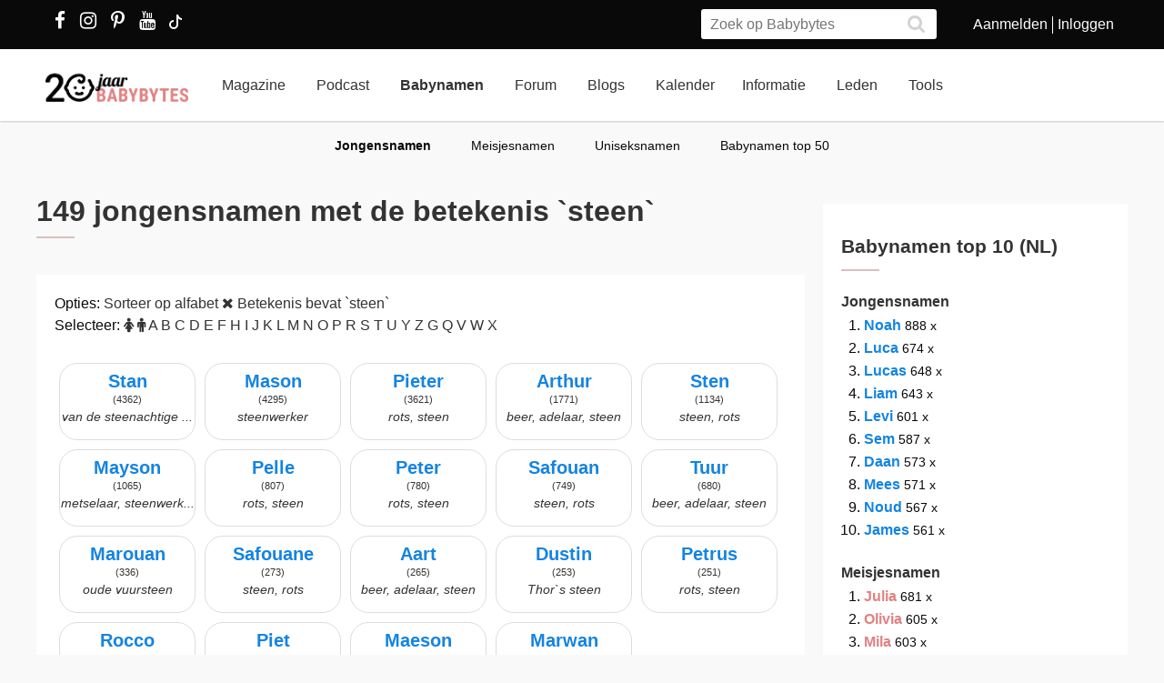

--- FILE ---
content_type: text/html; charset=utf-8
request_url: https://www.babybytes.nl/namen/jongensnaam-betekenis-steen
body_size: 13461
content:
<!doctype html>
<html lang="nl" prefix="og: http://ogp.me/ns#">
<head>
<meta charset="utf-8">
<meta http-equiv="x-ua-compatible" content="ie=edge">
<meta name="viewport" content="width=device-width, initial-scale=1">
<meta itemprop='name' content='149 jongensnamen met de betekenis `steen` | Babybytes'>
<meta itemprop='description' content='Bekijk alle 149 jongensnamen met de betekenis `steen` op Babybytes en vind de perfecte naam voor jouw baby.'>
<title>149 jongensnamen met de betekenis `steen` | Babybytes</title>
<meta name="viewport" content="width=device-width">
<meta name="description" content="Bekijk alle 149 jongensnamen met de betekenis `steen` op Babybytes en vind de perfecte naam voor jouw baby....">

<script type='text/javascript' src='//s3-eu-west-1.amazonaws.com/nextdaymedia-ads/videoblaster/babybytes.js'></script>
<style>
.nameblock {    float: left;
    margin: 5px;
    padding: 10px 0px 10px 0px;
    border: 1px solid #ddd;
    min-width: 150px;
    min-height: 85px;
    line-height:1.4em;
    text-align: center;
    font-size: 0.85em;    border-radius: 20px;}
.nameblock:hover {background-color:#eee;color:#fff}
.girlblock {font-size:1.5em;font-weight:600;color:#e28181;}
.boyblock {font-size:1.5em;font-weight:600;color:#1484e2;}
.eitherblock {font-size:1.5em;font-weight:600;color:#e28181;}
table.zieook {background-color:#fff;font-size: 0.9em;border:none;border-bottom:20px solid white;}
table.zieook td {padding-left: 3px;padding-right: 7px;}
table.zieook tbody tr:first-child td {font-variant: small-caps;background-color:#fff0e1;}
.content h3{margin-top:12px !important}
.content h2{line-height:30px;font-size:21px;color:#333;-webkit-transition:all .3s ease;transition:all .3s ease;font-weight:600;text-decoration:none;width:100%;float:left;margin-top:12px}
.content h2 hr{height:0;border:1px solid #dabfbf;width:40px;margin:10px 0}
@media (max-width:767px){.content h2{font-size:21px;line-height:22px}
    
</style>
<link rel="canonical" href="https://www.babybytes.nl/namen/jongensnaam-betekenis-steen" />
<link rel="next" href="https://www.babybytes.nl/namen/jongensnaam-betekenis-steen&page=2" />
<link rel="stylesheet" href="../../../../../../../../new/dist/styles/main09122025.css">
<style>
@media (max-width: 767px){.container .row {width: auto;margin: 0px -8px 0px -8px;}}
div.inner {z-index:-1;}
.slick-slide {height: auto !important;}
</style>
<script src="../../../../../../../../new/dist/scripts/jquery.js"></script>
<script async defer src="../../../../../../../../new/dist/scripts/main_extra6.js"></script>
<script type="application/ld+json">
    {
      "@context": "https://schema.org",
      "@type": "Organization",
      "url": "https://www.babybytes.nl",
      "logo": "https://www.babybytes.nl/new/dist/images/logo310.png"
    }
 </script>

<script type="application/ld+json">
{
  "@context": "https://schema.org",
  "@type": "BreadcrumbList",
  "itemListElement": [{
    "@type": "ListItem",
    "position": 1,
    "name": "Babynamen",
    "item": "https://www.babybytes.nl/namen/"
  },{
    "@type": "ListItem",
    "position": 2,
    "name": "Jongensnaam betekenis steen",
    "item": "https://www.babybytes.nl/namen/jongensnaam-betekenis-steen"
  }]}</script>
<script async defer src="https://secure.adnxs.com/seg?add=5821549&t=1" type="text/javascript"></script>
<script src='https://www.babybytes.nl/ckeditor_articles2019/ckeditor.js'></script><link rel="apple-touch-icon" sizes="180x180" href="../../../../../../../../apple-touch-icon.png">
<link rel="icon" type="image/png" sizes="32x32" href="../../../../../../../../favicon-32x32.png">
<link rel="icon" type="image/png" sizes="16x16" href="../../../../../../../../favicon-16x16.png">
<link rel="mask-icon" href="../../../../../../../../safari-pinned-tab.svg" color="#5bbad5">
<meta name="msapplication-TileColor" content="#da532c">
<meta name="theme-color" content="#e28181">
<script>window.ndmtag = window.ndmtag || {};window.ndmtag.cmd = window.ndmtag.cmd || [];</script>
<script src="https://oneline.nextday.media/static/tags/5f7f18c84f1442473e52fad7.js"></script>
    <script>
	// Enable lazy loading
	ndmtag.cmd.push(function() {
		ndmtag.settings.set('lazyLoad', true);
	});
    // Define tags
	ndmtag.cmd.push(function() {
	ndmtag.defineAdSlot('Babybytes.nl-Mobile-300x250-Top',{type:'appnexus',id:10770886,size:[300,250],promoSizes:[[320,240],[320,100]],promoAlignment:'center'});
	ndmtag.defineAdSlot('Babybytes.nl-Front-970x250',{type:'appnexus',id:10766894,size:[970,250],promoSizes:[[970,500],[1800,200],[970,1000],[1800,1000]],promoAlignment:'center'});
	ndmtag.defineAdSlot('Babybytes.nl-Article-728x90',{type:'appnexus',id:10766899,size:[728,90]});
	ndmtag.defineAdSlot('Babybytes.nl-Article-336x600-Top',{type:'appnexus',id:10766900,size:[336,600],promoSizes:[[300,250],[336,280],[300,600]],promoAlignment:'center'});
	ndmtag.defineAdSlot('Babybytes.nl-Mobile-300x250-Mid',{type:'appnexus',id:10770887,size:[300,250],promoSizes:[[320,240],[320,100],[320,500]],promoAlignment:'center'});	
	ndmtag.defineAdSlot('Babybytes.nl-Article-336x600-Mid',{type:'appnexus',id:10766901,size:[336,600],promoSizes:[[300,250],[336,280],[300,600]],promoAlignment:'center'});	
	ndmtag.defineAdSlot('Babybytes.nl-Mobile-300x250-Low',{type:'appnexus',id:10770888,size:[300,250],promoSizes:[[320,240],[320,100]],promoAlignment:'center'});	
	ndmtag.defineAdSlot('Babybytes.nl-Misc-728x90',{type:'appnexus',id:10766902,size:[728,90]});	
	ndmtag.defineAdSlot('Babybytes.nl-Misc-336x600-Top',{type:'appnexus',id:10766903,size:[336,600],promoSizes:[[300,250],[336,280],[300,600]],promoAlignment:'center'});	
	ndmtag.defineAdSlot('Babybytes.nl-Front-336x600-Top',{type:'appnexus',id:10766896,size:[336,600],promoSizes:[[300,250],[336,280],[300,600]],promoAlignment:'center'});	
	ndmtag.defineAdSlot('Babybytes.nl-Misc-336x600-Mid',{type:'appnexus',id:10766904,size:[336,600],promoSizes:[[300,250],[336,280],[300,600]],promoAlignment:'center'});	
	ndmtag.defineAdSlot('Babybytes.nl-Front-728x90',{type:'appnexus',id:10766895,size:[728,90]});	
	ndmtag.defineAdSlot('Babybytes.nl-Front-336x600-Mid',{type:'appnexus',id:10766898,size:[336,600],promoSizes:[[300,250],[336,280],[300,600]],promoAlignment:'center'});	
	ndmtag.defineAdSlot('Babybytes.nl-Misc-Native-Article',{type:'appnexus',id:10894731,size:[250,250]});    
	});
</script>  
<script type="text/javascript" src="https://tags.crwdcntrl.net/c/13648/cc.js?ns=_cc13648" id="LOTCC_13648"></script>	
<script type="text/javascript" language="javascript">_cc13648.bcp();</script>					
 
</head>
<body class="preload">

<!-- Begin comScore Inline Tag 1.1302.13 --> 
<script type="text/javascript"> 
// <![CDATA[
function udm_(e){var t="comScore=",n=document,r=n.cookie,i="",s="indexOf",o="substring",u="length",a=2048,f,l="&ns_",c="&",h,p,d,v,m=window,g=m.encodeURIComponent||escape;if(r[s](t)+1)for(d=0,p=r.split(";"),v=p[u];d<v;d++)h=p[d][s](t),h+1&&(i=c+unescape(p[d][o](h+t[u])));e+=l+"_t="+ +(new Date)+l+"c="+(n.characterSet||n.defaultCharset||"")+"&c8="+g(n.title)+i+"&c7="+g(n.URL)+"&c9="+g(n.referrer),e[u]>a&&e[s](c)>0&&(f=e[o](0,a-8).lastIndexOf(c),e=(e[o](0,f)+l+"cut="+g(e[o](f+1)))[o](0,a)),n.images?(h=new Image,m.ns_p||(ns_p=h),h.src=e):n.write("<","p","><",'img src="',e,'" height="1" width="1" alt="*"',"><","/p",">")};
udm_('https'+(document.location.href.charAt(4)=='s'?'://sb':'://b')+'.scorecardresearch.com/b?c1=2&c2=33006168&ns_site=total&nb_01=Digital_Enterprises&nb_02=Digital_Enterprises&nb_11=web&nb_12=babybytes.nl&nb_22=no&nb_23=no&nb_24=n&nb_25=babybytes&nb_26=babybytes&nb_27=9&nb_28=index&nb_29=general');
// ]]>
</script>
<noscript><p><img src="https://sb.scorecardresearch.com/p?c1=2&c2=33006168" height="1" width="1" alt="*"></p></noscript> 
<!-- End comScore Inline Tag -->  
 

<div class="loader"></div>
<section class="header">
<div class="topbar">
<div class="container">
<div class="row">
<div class='col-sm-5 left'>

  <a href="https://www.facebook.com/pages/Babybytesnl/415735348475987" target="_blank"><i class="fa fa-facebook" aria-hidden="true"></i></a>
<a href="https://www.instagram.com/babybytesnl/" target="_blank"><i class="fa fa-instagram" aria-hidden="true"></i></a>
<a href="https://www.pinterest.com/babybytesnl/" target="_blank"><i class="fa fa-pinterest-p" aria-hidden="true"></i></a>
<a href="https://tiktok.com/@babybytesnl" target="_blank">
<svg xmlns="http://www.w3.org/2000/svg" width="32" height="16" fill="white" class="bi bi-tiktok" viewbox="0 0 16 16">
  <path d="M9 0h1.98c.144.715.54 1.617 1.235 2.512C12.895 3.389 13.797 4 15 4v2c-1.753 0-3.07-.814-4-1.829V11a5 5 0 1 1-5-5v2a3 3 0 1 0 3 3V0Z"></path>
</svg></a>
<a href="https://www.youtube.com/channel/UCWyuffiqU5JtaOobzErYd3Q" target="_blank"><i class="fa fa-youtube" aria-hidden="true"></i></a>
</div>
<div class="col-sm-7 right pull-right">
<ul class="account_menu">
 <li><a href='https://www.babybytes.nl/pages/sign-up.php'>Aanmelden</a></li>
 <li class='last'><a href='https://www.babybytes.nl/pages/log-in.php?redirect=http://www.babybytes.nl:443/namen/jongensnaam-betekenis-steen'>Inloggen</a></li></ul>
<div class="search">
<form class="header__search" action="https://www.babybytes.nl/pages/zoeken.php" method="get" id="cse-search-box">
<input type="hidden" name="cx" value="partner-pub-8880678474836692:4345638510">
<input type="hidden" name="cof" value="FORID:10">
 <input type="hidden" name="ie" value="UTF-8">
 <input type="text" placeholder="Zoek op Babybytes" name="q">
 <button type="submit" class="submit" name="sa"><i class="fa fa-search" aria-hidden="true"></i></button>
</form>
</div>
</div>
</div>
</div>
</div>
<div class="bar">
<div class="container">
<a href="https://www.babybytes.nl" class="logo"></a>
<ul class="head_nav">
<li ><a href='https://www.babybytes.nl/Nieuws'>Magazine</a></li>
<li><a href='https://www.babybytes.nl/nieuws/luistertip-de-babybytes-bevallingsverhalen-podcast'>Podcast</a></li>
<li class='active'><a href='https://www.babybytes.nl/namen/'>Babynamen</a></li>
<li ><a href='https://www.babybytes.nl/Forum'>Forum</a></li>
<li ><a href='https://www.babybytes.nl/Blogs/'>Blogs</a></li>
<li><a href='https://www.babybytes.nl/Zwangerschap/kalender.php'>Kalender</a></li><li ><a href='https://www.babybytes.nl/encyclopedie'>Informatie</a></li>
<li ><a href='https://www.babybytes.nl/pages/members.php'>Leden</a></li>
<li ><a href='https://www.babybytes.nl/Tools'>Tools</a></li>
</ul>
<div class="menu_button"><i class="fa fa-bars" aria-hidden="true"></i></div>
<div class="search_button"><i class="fa fa-search" aria-hidden="true"></i></div>
<div class="mobile-search search">
<form class="header__search" action="https://www.babybytes.nl/pages/zoeken.php" method="get" id="cse-search-box">
<input type="hidden" name="cx" value="partner-pub-8880678474836692:4345638510">
<input type="hidden" name="cof" value="FORID:10">
 <input type="hidden" name="ie" value="UTF-8">
 <input type="text" placeholder="Zoek op Babybytes" name="q">
 <button type="submit" class="submit" name="sa"><i class="fa fa-search" aria-hidden="true"></i></button>
</form>
</div>
<ul class="nav_mobile">
<li class='hasChilds '><a href='https://www.babybytes.nl'>Hoofdonderwerpen</a>
<span class="drop"><i class="fa fa-angle-right" aria-hidden="true"></i></span>
<ul class='dropdown'>
<li class='active'><a class=subm href='https://www.babybytes.nl/Zwanger-worden'>Zwanger worden</a></li>
<li ><a class=subm href='https://www.babybytes.nl/Zwangerschap'>Zwangerschap</a></li>
<li ><a class=subm href='https://www.babybytes.nl/Baby`s'>Baby</a></li>
<li ><a class=subm href='https://www.babybytes.nl/Forum/Categorie/v-a'>V&A</a></li>
<li ><a class=subm href='https://www.babybytes.nl/pages/newblogs.php'>Nieuw</a></li>
<li ><a class=subm href='https://www.babybytes.nl/Zwangerschap/kalender.php'>Zwangerschapskalender</a></li>
</ul>
</li>
<li class='hasChilds '><a href='https://www.babybytes.nl/Nieuws'>Magazine</a>
<span class="drop"><i class="fa fa-angle-right" aria-hidden="true"></i></span>
<ul class='dropdown'>
<li ><a class=subm href='https://www.babybytes.nl/Nieuws/cat/Baby'>Baby</a></li>
<li ><a class=subm href='https://www.babybytes.nl/Nieuws/cat/Bevalling'>Bevalling</a></li>
<li ><a class=subm href='https://www.babybytes.nl/Nieuws/cat/Kinderen'>Kinderen</a></li>
<li class='active'><a class=subm href='https://www.babybytes.nl/Nieuws/cat/Kinderwens'>Kinderwens</a></li>
<li ><a class=subm href='https://www.babybytes.nl/Nieuws/cat/Lifestyle'>Lifestyle</a></li>
<li ><a class=subm href='https://www.babybytes.nl/Nieuws/cat/Moeder'>Moeder</a></li>
<li ><a class=subm href='https://www.babybytes.nl/Nieuws/cat/Opvoeding'>Opvoeding</a></li>
<li ><a class=subm href='https://www.babybytes.nl/Nieuws/cat/Peuter'>Peuter</a></li>
<li ><a class=subm href='https://www.babybytes.nl/Nieuws/cat/Relaties'>Relaties</a></li>
<li ><a class=subm href='https://www.babybytes.nl/Nieuws/cat/Vaders'>Vaders</a></li>
<li ><a class=subm href='https://www.babybytes.nl/Nieuws/cat/Voeding'>Voeding</a></li>
<li ><a class=subm href='https://www.babybytes.nl/Nieuws/cat/Zwangerschap'>Zwangerschap</a></li>
</ul>
</li>

<li><a href='https://www.babybytes.nl/nieuws/luistertip-de-babybytes-bevallingsverhalen-podcast'>Podcast</a>

<li class='hasChilds active'><a href='https://www.babybytes.nl/namen/'>Babynamen</a>
<span class="drop"><i class="fa fa-angle-right" aria-hidden="true"></i></span>
<ul class='dropdown'>
<li class='active'><a class=subm href='https://www.babybytes.nl/namen/jongensnamen'>Jongensnamen</a></li>
<li ><a class=subm href='https://www.babybytes.nl/namen/meisjesnamen'>Meisjesnamen</a></li>
<li ><a class=subm href='https://www.babybytes.nl/namen/uniseksnamen'>Uniseksnamen</a></li>
<li ><a class=subm href='https://www.babybytes.nl/namen/top50/Nederland/2025'>Babynamen top 50</a></li>
</ul>
</li>
<li class='hasChilds '><a href='https://www.babybytes.nl/Forum'>Forum</a>
<span class="drop"><i class="fa fa-angle-right" aria-hidden="true"></i></span>
<ul class='dropdown'>
<li ><a class=subm href='https://www.babybytes.nl/pages/newblogs.php'>Nieuw</a></li>
<li class='active'><a class=subm href='https://www.babybytes.nl/Forum/categorieën.php'>Categorieën</a></li>
<li ><a class=subm href='https://www.babybytes.nl/Zwangerschap/kalender.php'>Zwangerschapskalender</a></li>
<li ><a class=subm href='https://www.babybytes.nl/Forum/Categorie/v-a'>V&A</a></li>
<li ><a class=subm href='https://www.babybytes.nl/Forum/fotoboeken.php'>Fotoboeken</a></li>
<li ><a class=subm href='https://www.babybytes.nl/Forum/categorieën.php?sort=birthclubs'>Geboorteclubs</a></li>
<li ><a class=subm href='https://www.babybytes.nl/Forum/categorieën.php?sort=abc'>A tot Z</a></li>
</ul>
</li>
<li class='hasChilds '><a href='https://www.babybytes.nl/Blogs/'>Blogs</a>
<span class="drop"><i class="fa fa-angle-right" aria-hidden="true"></i></span>
<ul class='dropdown'>
<li class='active'><a class=subm href='https://www.babybytes.nl/Blogs/'>Nieuwe Blogs</a></li>
<li ><a class=subm href='https://www.babybytes.nl/Blogs/?cat=Zwanger worden'>Zwanger worden</a></li>
<li ><a class=subm href='https://www.babybytes.nl/Blogs/?cat=Zwangerschap'>Zwangerschap</a></li>
<li ><a class=subm href='https://www.babybytes.nl/Blogs/?cat=Baby'>Baby</a></li>
<li ><a class=subm href='https://www.babybytes.nl/Blogs/?cat=Overig'>Overig</a></li>
</ul>
</li>
<li class='hasChilds '><a href='https://www.babybytes.nl/encyclopedie'>Informatie</a>
<span class="drop"><i class="fa fa-angle-right" aria-hidden="true"></i></span>
<ul class='dropdown'>
<li ><a class=subm href='https://www.babybytes.nl/encyclopedie'>Informatie</a></li>
<li class='active'><a class=subm href='https://www.babybytes.nl/Zwangerschap/kalender.php'>Zwangerschapskalender</a></li>
<li ><a class=subm href='https://www.babybytes.nl/Baby`s/kalender.php'>Babykalender</a></li>
<li ><a class=subm href='https://www.babybytes.nl/encyclopedie/C/Checklists'>Checklists</a></li>
</ul>
</li>
<li class='hasChilds '><a href='https://www.babybytes.nl/pages/members.php'>Leden</a>
<span class="drop"><i class="fa fa-angle-right" aria-hidden="true"></i></span>
<ul class='dropdown'>
<li class='active'><a class=subm href='https://www.babybytes.nl/pages/members.php'>Leden</a></li>
<li ><a class=subm href='https://www.babybytes.nl/Blogs'>Blogs</a></li>
<li ><a class=subm href='https://www.babybytes.nl/pages/member-photos.php'>Ledenfotoboeken</a></li>
<li ><a class=subm href='https://www.babybytes.nl/pages/newmembers.php'>Nieuwe leden</a></li>
</ul>
</li>
<li class='hasChilds '><a href='https://www.babybytes.nl/Tools'>Tools</a>
<span class="drop"><i class="fa fa-angle-right" aria-hidden="true"></i></span>
<ul class='dropdown'>
<li ><a class=subm href='https://www.babybytes.nl/Zwangerschap/bevaldatum-berekenen.php'>Bevaldatum berekenen</a></li>
</ul>
</li>
</ul>
</div>
</div>
    <ul class='sub_nav'>
<li class='active'><a href='https://www.babybytes.nl/namen/jongensnamen'>Jongensnamen</a></li>
<li ><a href='https://www.babybytes.nl/namen/meisjesnamen'>Meisjesnamen</a></li>
<li ><a href='https://www.babybytes.nl/namen/uniseksnamen'>Uniseksnamen</a></li>
<li ><a href='https://www.babybytes.nl/namen/top50/Nederland/2025'>Babynamen top 50</a></li>
</ul>
</section>

  <style>
  .add img {width:auto!important}
  </style>
  <div class='add page_top' style='text-align: center;margin-bottom:-200px'>
  <div style='display: inline-block;'>			<center>
	          <div id="Babybytes.nl-Front-970x250">
	              <script>
	                  ndmtag.cmd.push(function() {
	                      ndmtag.display('Babybytes.nl-Front-970x250');
	                  });
	              </script>
	          </div>
			</center></div>
  </div><style>.alertbox {width: 70%;position: relative;left: 15%;top: 180px;}</style><section class="content marginTop namen">
	<div class="container">
		<div class="row">

			<div class="left-content">
                <h1 class="page-title">149 jongensnamen met de betekenis `steen` <hr></h1>
					<div class='box shadow'>
								<div class='inner'>Opties: <a class=deloption href='https://www.babybytes.nl/namen/index.php?searchnames=1&begins_with=&ends_with=&popularity=0&origin=&gender=M&smeaning=steen&sort=az'><nobr>Sorteer op alfabet</nobr></a> <a class=deloption href="https://www.babybytes.nl/namen/index.php?searchnames=1&begins_with=&ends_with=&popularity=0&origin=&gender=M&smeaning=&sort="><nobr><i class='fa fa-times'></i> Betekenis bevat `steen`</nobr></a> <br>Selecteer:
					<a class=deloption href='https://www.babybytes.nl/namen/index.php?searchnames=1&begins_with=&ends_with=&popularity=0&origin=&gender=F&smeaning=steen&sort='><i class='fa fa-female'></i></a>
					<a class=deloption href='https://www.babybytes.nl/namen/index.php?searchnames=1&begins_with=&ends_with=&popularity=0&origin=&gender=M&smeaning=steen&sort='><i class='fa fa-male'></i></a>
					
							<a class=deloption href='https://www.babybytes.nl/namen/jongensnaam-met-een-A'>A</a>
							<a class=deloption href='https://www.babybytes.nl/namen/jongensnaam-met-een-B'>B</a>
							<a class=deloption href='https://www.babybytes.nl/namen/jongensnaam-met-een-C'>C</a>
							<a class=deloption href='https://www.babybytes.nl/namen/jongensnaam-met-een-D'>D</a>
							<a class=deloption href='https://www.babybytes.nl/namen/jongensnaam-met-een-E'>E</a>
							<a class=deloption href='https://www.babybytes.nl/namen/jongensnaam-met-een-F'>F</a>
							<a class=deloption href='https://www.babybytes.nl/namen/jongensnaam-met-een-H'>H</a>
							<a class=deloption href='https://www.babybytes.nl/namen/jongensnaam-met-een-I'>I</a>
							<a class=deloption href='https://www.babybytes.nl/namen/jongensnaam-met-een-J'>J</a>
							<a class=deloption href='https://www.babybytes.nl/namen/jongensnaam-met-een-K'>K</a>
							<a class=deloption href='https://www.babybytes.nl/namen/jongensnaam-met-een-L'>L</a>
							<a class=deloption href='https://www.babybytes.nl/namen/jongensnaam-met-een-M'>M</a>
							<a class=deloption href='https://www.babybytes.nl/namen/jongensnaam-met-een-N'>N</a>
							<a class=deloption href='https://www.babybytes.nl/namen/jongensnaam-met-een-O'>O</a>
							<a class=deloption href='https://www.babybytes.nl/namen/jongensnaam-met-een-P'>P</a>
							<a class=deloption href='https://www.babybytes.nl/namen/jongensnaam-met-een-R'>R</a>
							<a class=deloption href='https://www.babybytes.nl/namen/jongensnaam-met-een-S'>S</a>
							<a class=deloption href='https://www.babybytes.nl/namen/jongensnaam-met-een-T'>T</a>
							<a class=deloption href='https://www.babybytes.nl/namen/jongensnaam-met-een-U'>U</a>
							<a class=deloption href='https://www.babybytes.nl/namen/jongensnaam-met-een-Y'>Y</a>
							<a class=deloption href='https://www.babybytes.nl/namen/jongensnaam-met-een-Z'>Z</a>
							<a class=deloption href='https://www.babybytes.nl/namen/jongensnaam-met-een-G'>G</a>
							<a class=deloption href='https://www.babybytes.nl/namen/jongensnaam-met-een-Q'>Q</a>
							<a class=deloption href='https://www.babybytes.nl/namen/jongensnaam-met-een-V'>V</a>
							<a class=deloption href='https://www.babybytes.nl/namen/jongensnaam-met-een-W'>W</a>
							<a class=deloption href='https://www.babybytes.nl/namen/jongensnaam-met-een-X'>X</a><br><br><a href="https://www.babybytes.nl/namen/jongens/Stan"><div class='nameblock'>
		<div class="boyblock">Stan</div> <span style=font-size:0.8em>(4362)</span> <br><i>van de steenachtige ...</i></div></a><a href="https://www.babybytes.nl/namen/jongens/Mason"><div class='nameblock'>
		<div class="boyblock">Mason</div> <span style=font-size:0.8em>(4295)</span> <br><i>steenwerker</i></div></a><a href="https://www.babybytes.nl/namen/jongens/Pieter"><div class='nameblock'>
		<div class="boyblock">Pieter</div> <span style=font-size:0.8em>(3621)</span> <br><i>rots, steen</i></div></a><a href="https://www.babybytes.nl/namen/jongens/Arthur"><div class='nameblock'>
		<div class="boyblock">Arthur</div> <span style=font-size:0.8em>(1771)</span> <br><i>beer, adelaar, steen</i></div></a><a href="https://www.babybytes.nl/namen/jongens/Sten"><div class='nameblock'>
		<div class="boyblock">Sten</div> <span style=font-size:0.8em>(1134)</span> <br><i>steen, rots</i></div></a><a href="https://www.babybytes.nl/namen/jongens/Mayson"><div class='nameblock'>
		<div class="boyblock">Mayson</div> <span style=font-size:0.8em>(1065)</span> <br><i>metselaar, steenwerk...</i></div></a><a href="https://www.babybytes.nl/namen/jongens/Pelle"><div class='nameblock'>
		<div class="boyblock">Pelle</div> <span style=font-size:0.8em>(807)</span> <br><i>rots, steen</i></div></a><a href="https://www.babybytes.nl/namen/jongens/Peter"><div class='nameblock'>
		<div class="boyblock">Peter</div> <span style=font-size:0.8em>(780)</span> <br><i>rots, steen</i></div></a><a href="https://www.babybytes.nl/namen/jongens/Safouan"><div class='nameblock'>
		<div class="boyblock">Safouan</div> <span style=font-size:0.8em>(749)</span> <br><i>steen, rots</i></div></a><a href="https://www.babybytes.nl/namen/jongens/Tuur"><div class='nameblock'>
		<div class="boyblock">Tuur</div> <span style=font-size:0.8em>(680)</span> <br><i>beer, adelaar, steen</i></div></a><a href="https://www.babybytes.nl/namen/jongens/Marouan"><div class='nameblock'>
		<div class="boyblock">Marouan</div> <span style=font-size:0.8em>(336)</span> <br><i>oude vuursteen</i></div></a><a href="https://www.babybytes.nl/namen/jongens/Safouane"><div class='nameblock'>
		<div class="boyblock">Safouane</div> <span style=font-size:0.8em>(273)</span> <br><i>steen, rots</i></div></a><a href="https://www.babybytes.nl/namen/jongens/Aart"><div class='nameblock'>
		<div class="boyblock">Aart</div> <span style=font-size:0.8em>(265)</span> <br><i>beer, adelaar, steen</i></div></a><a href="https://www.babybytes.nl/namen/jongens/Dustin"><div class='nameblock'>
		<div class="boyblock">Dustin</div> <span style=font-size:0.8em>(253)</span> <br><i>Thor`s steen</i></div></a><a href="https://www.babybytes.nl/namen/jongens/Petrus"><div class='nameblock'>
		<div class="boyblock">Petrus</div> <span style=font-size:0.8em>(251)</span> <br><i>rots, steen</i></div></a><a href="https://www.babybytes.nl/namen/jongens/Rocco"><div class='nameblock'>
		<div class="boyblock">Rocco</div> <span style=font-size:0.8em>(176)</span> <br><i>rust, steen, rots</i></div></a><a href="https://www.babybytes.nl/namen/jongens/Piet"><div class='nameblock'>
		<div class="boyblock">Piet</div> <span style=font-size:0.8em>(175)</span> <br><i>rots, steen</i></div></a><a href="https://www.babybytes.nl/namen/jongens/Maeson"><div class='nameblock'>
		<div class="boyblock">Maeson</div> <span style=font-size:0.8em>(139)</span> <br><i>steenwerker</i></div></a><a href="https://www.babybytes.nl/namen/jongens/Marwan"><div class='nameblock'>
		<div class="boyblock">Marwan</div> <span style=font-size:0.8em>(134)</span> <br><i>oude vuursteen</i></div></a>
			<div style=clear:both></div>
<!-- START Next Day Media - VIDEOBLASTER - babybytes -->
<div id="ndm_babybytes_videoblaster"><script type="text/javascript">VIDEOBLASTER.showTag('ndm_babybytes_videoblaster');</script></div>
<!-- END Next Day Media - VIDEOBLASTER - babybytes --><div style=clear:both></div>
			<a href="https://www.babybytes.nl/namen/jongens/Peer"><div class='nameblock'>
		<div class="boyblock">Peer</div> <span style=font-size:0.8em>(134)</span> <br><i>rots, steen</i></div></a><a href="https://www.babybytes.nl/namen/jongens/Marouane"><div class='nameblock'>
		<div class="boyblock">Marouane</div> <span style=font-size:0.8em>(128)</span> <br><i>oude vuursteen</i></div></a><a href="https://www.babybytes.nl/namen/jongens/Stanley"><div class='nameblock'>
		<div class="boyblock">Stanley</div> <span style=font-size:0.8em>(111)</span> <br><i>van de steenachtige ...</i></div></a><a href="https://www.babybytes.nl/namen/jongens/Safwan"><div class='nameblock'>
		<div class="boyblock">Safwan</div> <span style=font-size:0.8em>(100)</span> <br><i>steen, rots</i></div></a><a href="https://www.babybytes.nl/namen/jongens/Per"><div class='nameblock'>
		<div class="boyblock">Per</div> <span style=font-size:0.8em>(99)</span> <br><i>rots, steen</i></div></a><a href="https://www.babybytes.nl/namen/jongens/Pjotr"><div class='nameblock'>
		<div class="boyblock">Pjotr</div> <span style=font-size:0.8em>(92)</span> <br><i>rots, steen</i></div></a><a href="https://www.babybytes.nl/namen/jongens/Piotr"><div class='nameblock'>
		<div class="boyblock">Piotr</div> <span style=font-size:0.8em>(82)</span> <br><i>rots, steen</i></div></a><a href="https://www.babybytes.nl/namen/jongens/Artur"><div class='nameblock'>
		<div class="boyblock">Artur</div> <span style=font-size:0.8em>(75)</span> <br><i>beer, adelaar, steen</i></div></a><a href="https://www.babybytes.nl/namen/jongens/Thorsten"><div class='nameblock'>
		<div class="boyblock">Thorsten</div> <span style=font-size:0.8em>(71)</span> <br><i>Thor`s steen</i></div></a><a href="https://www.babybytes.nl/namen/jongens/Pedro"><div class='nameblock'>
		<div class="boyblock">Pedro</div> <span style=font-size:0.8em>(71)</span> <br><i>rots, steen</i></div></a><a href="https://www.babybytes.nl/namen/jongens/Pijke"><div class='nameblock'>
		<div class="boyblock">Pijke</div> <span style=font-size:0.8em>(61)</span> <br><i>steen, betrouwbare</i></div></a><a href="https://www.babybytes.nl/namen/jongens/Pierre"><div class='nameblock'>
		<div class="boyblock">Pierre</div> <span style=font-size:0.8em>(50)</span> <br><i>rots, steen</i></div></a><a href="https://www.babybytes.nl/namen/jongens/Jetze"><div class='nameblock'>
		<div class="boyblock">Jetze</div> <span style=font-size:0.8em>(49)</span> <br><i>gitzwarte edelsteen</i></div></a><a href="https://www.babybytes.nl/namen/jongens/Pier"><div class='nameblock'>
		<div class="boyblock">Pier</div> <span style=font-size:0.8em>(38)</span> <br><i>steen, betrouwbare</i></div></a><a href="https://www.babybytes.nl/namen/jongens/Maison"><div class='nameblock'>
		<div class="boyblock">Maison</div> <span style=font-size:0.8em>(34)</span> <br><i>steenwerker</i></div></a><a href="https://www.babybytes.nl/namen/jongens/Jetse"><div class='nameblock'>
		<div class="boyblock">Jetse</div> <span style=font-size:0.8em>(30)</span> <br><i>gitzwarte edelsteen</i></div></a><a href="https://www.babybytes.nl/namen/jongens/Torsten"><div class='nameblock'>
		<div class="boyblock">Torsten</div> <span style=font-size:0.8em>(24)</span> <br><i>Thor`s steen</i></div></a><a href="https://www.babybytes.nl/namen/jongens/Eben"><div class='nameblock'>
		<div class="boyblock">Eben</div> <span style=font-size:0.8em>(23)</span> <br><i>steen, rots</i></div></a><a href="https://www.babybytes.nl/namen/jongens/Rock"><div class='nameblock'>
		<div class="boyblock">Rock</div> <span style=font-size:0.8em>(18)</span> <br><i>rust, steen, rots</i></div></a><a href="https://www.babybytes.nl/namen/jongens/Pietro"><div class='nameblock'>
		<div class="boyblock">Pietro</div> <span style=font-size:0.8em>(17)</span> <br><i>rots, steen</i></div></a><a href="https://www.babybytes.nl/namen/jongens/Dusty"><div class='nameblock'>
		<div class="boyblock">Dusty</div> <span style=font-size:0.8em>(16)</span> <br><i>Thor`s steen</i></div></a><a href="https://www.babybytes.nl/namen/jongens/Safwane"><div class='nameblock'>
		<div class="boyblock">Safwane</div> <span style=font-size:0.8em>(15)</span> <br><i>steen, rots</i></div></a><a href="https://www.babybytes.nl/namen/jongens/Petar"><div class='nameblock'>
		<div class="boyblock">Petar</div> <span style=font-size:0.8em>(14)</span> <br><i>rots, steen</i></div></a><a href="https://www.babybytes.nl/namen/jongens/Safwaan"><div class='nameblock'>
		<div class="boyblock">Safwaan</div> <span style=font-size:0.8em>(13)</span> <br><i>steen, rots</i></div></a><a href="https://www.babybytes.nl/namen/jongens/Petter"><div class='nameblock'>
		<div class="boyblock">Petter</div> <span style=font-size:0.8em>(13)</span> <br><i>rots, steen</i></div></a><a href="https://www.babybytes.nl/namen/jongens/Arturo"><div class='nameblock'>
		<div class="boyblock">Arturo</div> <span style=font-size:0.8em>(12)</span> <br><i>beer, adelaar, steen</i></div></a><a href="https://www.babybytes.nl/namen/jongens/Peet"><div class='nameblock'>
		<div class="boyblock">Peet</div> <span style=font-size:0.8em>(10)</span> <br><i>steen, betrouwbare</i></div></a><a href="https://www.babybytes.nl/namen/jongens/Petros"><div class='nameblock'>
		<div class="boyblock">Petros</div> <span style=font-size:0.8em>(9)</span> <br><i>rots, steen</i></div></a><a href="https://www.babybytes.nl/namen/jongens/Pete"><div class='nameblock'>
		<div class="boyblock">Pete</div> <span style=font-size:0.8em>(8)</span> <br><i>rots, steen</i></div></a><a href="https://www.babybytes.nl/namen/jongens/Roche"><div class='nameblock'>
		<div class="boyblock">Roche</div> <span style=font-size:0.8em>(8)</span> <br><i>rust, steen, rots</i></div></a><a href="https://www.babybytes.nl/namen/jongens/Marwane"><div class='nameblock'>
		<div class="boyblock">Marwane</div> <span style=font-size:0.8em>(7)</span> <br><i>oude vuursteen</i></div></a><br style='clear:both'><br>
	                Opties: <a class=deloption href='https://www.babybytes.nl/namen/index.php?searchnames=1&begins_with=&ends_with=&popularity=0&origin=&gender=F&smeaning=steen&sort=az'><nobr>Sorteer op alfabet</nobr></a> <a class=deloption href="https://www.babybytes.nl/namen/index.php?searchnames=1&begins_with=&ends_with=&popularity=0&origin=&gender=M&smeaning=&sort="><nobr><i class='fa fa-times'></i> Betekenis bevat `steen`</nobr></a> <br>Selecteer:
					<a class=deloption href='https://www.babybytes.nl/namen/index.php?searchnames=1&begins_with=&ends_with=&popularity=0&origin=&gender=F&smeaning=steen&sort='><i class='fa fa-female'></i></a>
					<a class=deloption href='https://www.babybytes.nl/namen/index.php?searchnames=1&begins_with=&ends_with=&popularity=0&origin=&gender=M&smeaning=steen&sort='><i class='fa fa-male'></i></a>
					
							<a class=deloption href='https://www.babybytes.nl/namen/jongensnaam-met-een-A'>A</a>
							<a class=deloption href='https://www.babybytes.nl/namen/jongensnaam-met-een-B'>B</a>
							<a class=deloption href='https://www.babybytes.nl/namen/jongensnaam-met-een-C'>C</a>
							<a class=deloption href='https://www.babybytes.nl/namen/jongensnaam-met-een-D'>D</a>
							<a class=deloption href='https://www.babybytes.nl/namen/jongensnaam-met-een-E'>E</a>
							<a class=deloption href='https://www.babybytes.nl/namen/jongensnaam-met-een-F'>F</a>
							<a class=deloption href='https://www.babybytes.nl/namen/jongensnaam-met-een-H'>H</a>
							<a class=deloption href='https://www.babybytes.nl/namen/jongensnaam-met-een-I'>I</a>
							<a class=deloption href='https://www.babybytes.nl/namen/jongensnaam-met-een-J'>J</a>
							<a class=deloption href='https://www.babybytes.nl/namen/jongensnaam-met-een-K'>K</a>
							<a class=deloption href='https://www.babybytes.nl/namen/jongensnaam-met-een-L'>L</a>
							<a class=deloption href='https://www.babybytes.nl/namen/jongensnaam-met-een-M'>M</a>
							<a class=deloption href='https://www.babybytes.nl/namen/jongensnaam-met-een-N'>N</a>
							<a class=deloption href='https://www.babybytes.nl/namen/jongensnaam-met-een-O'>O</a>
							<a class=deloption href='https://www.babybytes.nl/namen/jongensnaam-met-een-P'>P</a>
							<a class=deloption href='https://www.babybytes.nl/namen/jongensnaam-met-een-R'>R</a>
							<a class=deloption href='https://www.babybytes.nl/namen/jongensnaam-met-een-S'>S</a>
							<a class=deloption href='https://www.babybytes.nl/namen/jongensnaam-met-een-T'>T</a>
							<a class=deloption href='https://www.babybytes.nl/namen/jongensnaam-met-een-U'>U</a>
							<a class=deloption href='https://www.babybytes.nl/namen/jongensnaam-met-een-Y'>Y</a>
							<a class=deloption href='https://www.babybytes.nl/namen/jongensnaam-met-een-Z'>Z</a>
							<a class=deloption href='https://www.babybytes.nl/namen/jongensnaam-met-een-G'>G</a>
							<a class=deloption href='https://www.babybytes.nl/namen/jongensnaam-met-een-Q'>Q</a>
							<a class=deloption href='https://www.babybytes.nl/namen/jongensnaam-met-een-V'>V</a>
							<a class=deloption href='https://www.babybytes.nl/namen/jongensnaam-met-een-W'>W</a>
							<a class=deloption href='https://www.babybytes.nl/namen/jongensnaam-met-een-X'>X</a><br>
	               					<div class='pager'> <b>1</b>  <a href="https://www.babybytes.nl/namen/jongensnaam-betekenis-steen&page=2">2</a>  <a href="https://www.babybytes.nl/namen/jongensnaam-betekenis-steen&page=3">3</a>  <a href="https://www.babybytes.nl/namen/jongensnaam-betekenis-steen&page=2"><i class='fa fa-angle-right' aria-hidden='true'></i></a></div>
								</div>
							</div><div class='box shadow'><div class='inner'><div style='text-align: center;width:100%;border:0px;margin-top:20px;padding-bottom:6px;'>
				<a target=_blank rel=sponsored href='https://www.kaartje2go.nl/geboortekaartjes/kaart/geboortekaartje-minimalistisch-maan-en-planeten-koperfolie?utm_source=babybytes&utm_medium=affiliate&utm_campaign=widget_general'><img loading="lazy" src="https://www.babybytes.nl/kaartje2go/j1.php?naam=Len&d=29-05-2022" border=0 style='max-width:24% !important'></a>
				<a target=_blank rel=sponsored href='https://www.kaartje2go.nl/geboortekaartjes/kaart/geboortekaartje-jongen-met-heuvels-zon-en-hartje?utm_source=babybytes&utm_medium=affiliate&utm_campaign=widget_general'><img loading="lazy" src="https://www.babybytes.nl/kaartje2go/j2.php?naam=Wolf&d=29-05-2022" border=0 style='max-width:24% !important'></a>
				<a target=_blank rel=sponsored href='https://www.kaartje2go.nl/geboortekaartjes/kaart/geboortekaartje-jungle-tijger-goud-hartjes-illustratie?utm_source=babybytes&utm_medium=affiliate&utm_campaign=widget_general'><img loading="lazy" src="https://www.babybytes.nl/kaartje2go/j3.php?naam=Morris&d=29-05-2022" border=0 style='max-width:24% !important'></a>
				<a target=_blank rel=sponsored href='https://www.kaartje2go.nl/geboortekaartjes/kaart/geboortekaartje-jongen-blauwe-waterverf-en-foliedruk-hartjes?utm_source=babybytes&utm_medium=affiliate&utm_campaign=widget_general'><img loading="lazy" src="https://www.babybytes.nl/kaartje2go/j4.php?naam=Max&d=29-05-2022" border=0 style='max-width:24% !important'></a>
				
		<br>
		<a target=_blank rel=nofollow href='https://www.kaartje2go.nl/geboortekaartjes/alle?geslacht=jongen&utm_source=babybytes&utm_medium=affiliate&utm_campaign=widget_general'><img src='https://www.babybytes.nl/kaartje2go/knopll2.png' border=0></a><br><span style='font-size: 0.9em;color: #8BD4C9;font-weight: 600;'>...en bestel een gratis proefdruk!</span></div></div></div>
		<div class="ad-container" style='min-height:290px;clear:both;margin:0;padding-top:20px;padding-bottom:20px'>
			<center>
	          <div id="Babybytes.nl-Misc-728x90">
	              <script>
	                  ndmtag.cmd.push(function() {
	                      ndmtag.display('Babybytes.nl-Misc-728x90');
	                 });
	              </script>
	          </div>
			</center>
		</div><a id='searchnamebox' name='searchnamebox'></a>	                <div class='box shadow'>
						<div class='inner'>
      						<h3>Babynamen zoeken <hr></h3>
								<style>
.namen .search-babyname .selectBox, .namen .search-babyname .selectBox select {height: initial !important;}
</style><form class="search-babyname form" method=get action="https://www.babybytes.nl/namen/">
<input type=hidden name=searchnames value=1>

<div class="field-big">
    <input type="text" placeholder="Naam begint met:" name=begins_with value="">
    <input type=submit class="button calculate-weeks primary" value="Zoek">
</div>

 <div class="field">
    <div class="select">
        <div class="select-placeholder selectBox select-gender">
            <select name=popularity>
                <option value=0>Populariteit...</option>
                <option value=1>< 10x gegeven</option>
                <option value=2>< 50x gegeven</option>
                <option value=3>< 100x gegeven</option>
                <option value=4>< 500x gegeven</option>
                <option value=5>< 2000x gegeven</option>
                <option value=6>> 100x gegeven</option>
                <option value=7>> 500x gegeven</option>
                <option value=8>> 2000x gegeven</option>
            </select>
        </div>
    </div>
</div>

 <div class="field">
    <div class="select">
        <div class="select-placeholder selectBox select-gender">
            <select name=origin>
            	<option value=''>Herkomst...</option><option value='Afrikaanse'>Afrikaanse</option><option value='Arabische'>Arabische</option><option value='Deense'>Deense</option><option value='Duitse'>Duitse</option><option value='Engelse'>Engelse</option><option value='Franse'>Franse</option><option value='Friese'>Friese</option><option value='Griekse'>Griekse</option><option value='Hawaïaanse'>Hawaïaanse</option><option value='Hebreeuwse'>Hebreeuwse</option><option value='Hindoestaanse'>Hindoestaanse</option><option value='Hongaarse'>Hongaarse</option><option value='Ierse'>Ierse</option><option value='Italiaanse'>Italiaanse</option><option value='Joodse'>Joodse</option><option value='Keltische'>Keltische</option><option value='Latijnse'>Latijnse</option><option value='Nederlandse'>Nederlandse</option><option value='Noorse'>Noorse</option><option value='Poolse'>Poolse</option><option value='Scandinavische'>Scandinavische</option><option value='Schotse'>Schotse</option><option value='Slavische'>Slavische</option><option value='Spaanse'>Spaanse</option><option value='Turkse'>Turkse</option><option value='Welshe'>Welshe</option><option value='Zweedse'>Zweedse</option>            </select>
        </div>
    </div>
</div>

<div class="field">
    <div class="select">
        <div class="select-placeholder selectBox select-gender">
            <select name=gender>
                <option value=''>Geslacht...</option>
                <option value=M>jongen</option>
                <option value=F>meisje</option>
                <option value=U>uniseks</option>
            </select>
        </div>
    </div>
</div>
<div class="field">
    <input type="text" placeholder="Naam eindigt op:" name=ends_with value="">
</div>
<div class="field">
    <input type="text" name=smeaning placeholder="Betekenis bevat..." value="">
</div>
</form> <!-- einde form search-babyname -->

	            		</div>
	            	</div>
           			
                <div class='box shadow show_nicething'>
					<div class='inner'>
				        <h3>Alle herkomsten</h3>
						<div id='moreorigins'><a href='https://www.babybytes.nl/namen/Afrikaanse-jongensnamen'>Afrikaanse jongensnamen <i class='fa fa-caret-right' aria-hidden='true'></i></a><a href='https://www.babybytes.nl/namen/Arabische-jongensnamen'>Arabische jongensnamen <i class='fa fa-caret-right' aria-hidden='true'></i></a><a href='https://www.babybytes.nl/namen/Deense-jongensnamen'>Deense jongensnamen <i class='fa fa-caret-right' aria-hidden='true'></i></a><a href='https://www.babybytes.nl/namen/Duitse-jongensnamen'>Duitse jongensnamen <i class='fa fa-caret-right' aria-hidden='true'></i></a><a href='https://www.babybytes.nl/namen/Engelse-jongensnamen'>Engelse jongensnamen <i class='fa fa-caret-right' aria-hidden='true'></i></a><a href='https://www.babybytes.nl/namen/Franse-jongensnamen'>Franse jongensnamen <i class='fa fa-caret-right' aria-hidden='true'></i></a><a href='https://www.babybytes.nl/namen/Friese-jongensnamen'>Friese jongensnamen <i class='fa fa-caret-right' aria-hidden='true'></i></a><a href='https://www.babybytes.nl/namen/Griekse-jongensnamen'>Griekse jongensnamen <i class='fa fa-caret-right' aria-hidden='true'></i></a><a href='https://www.babybytes.nl/namen/Hawaïaanse-jongensnamen'>Hawaïaanse jongensnamen <i class='fa fa-caret-right' aria-hidden='true'></i></a><a href='https://www.babybytes.nl/namen/Hebreeuwse-jongensnamen'>Hebreeuwse jongensnamen <i class='fa fa-caret-right' aria-hidden='true'></i></a><a href='https://www.babybytes.nl/namen/Hindoestaanse-jongensnamen'>Hindoestaanse jongensnamen <i class='fa fa-caret-right' aria-hidden='true'></i></a><a href='https://www.babybytes.nl/namen/Hongaarse-jongensnamen'>Hongaarse jongensnamen <i class='fa fa-caret-right' aria-hidden='true'></i></a><a href='https://www.babybytes.nl/namen/Ierse-jongensnamen'>Ierse jongensnamen <i class='fa fa-caret-right' aria-hidden='true'></i></a><a href='https://www.babybytes.nl/namen/Italiaanse-jongensnamen'>Italiaanse jongensnamen <i class='fa fa-caret-right' aria-hidden='true'></i></a><a href='https://www.babybytes.nl/namen/Joodse-jongensnamen'>Joodse jongensnamen <i class='fa fa-caret-right' aria-hidden='true'></i></a><a href='https://www.babybytes.nl/namen/Keltische-jongensnamen'>Keltische jongensnamen <i class='fa fa-caret-right' aria-hidden='true'></i></a><a href='https://www.babybytes.nl/namen/Latijnse-jongensnamen'>Latijnse jongensnamen <i class='fa fa-caret-right' aria-hidden='true'></i></a><a href='https://www.babybytes.nl/namen/Nederlandse-jongensnamen'>Nederlandse jongensnamen <i class='fa fa-caret-right' aria-hidden='true'></i></a><a href='https://www.babybytes.nl/namen/Noorse-jongensnamen'>Noorse jongensnamen <i class='fa fa-caret-right' aria-hidden='true'></i></a><a href='https://www.babybytes.nl/namen/Poolse-jongensnamen'>Poolse jongensnamen <i class='fa fa-caret-right' aria-hidden='true'></i></a><a href='https://www.babybytes.nl/namen/Scandinavische-jongensnamen'>Scandinavische jongensnamen <i class='fa fa-caret-right' aria-hidden='true'></i></a><a href='https://www.babybytes.nl/namen/Schotse-jongensnamen'>Schotse jongensnamen <i class='fa fa-caret-right' aria-hidden='true'></i></a><a href='https://www.babybytes.nl/namen/Slavische-jongensnamen'>Slavische jongensnamen <i class='fa fa-caret-right' aria-hidden='true'></i></a><a href='https://www.babybytes.nl/namen/Spaanse-jongensnamen'>Spaanse jongensnamen <i class='fa fa-caret-right' aria-hidden='true'></i></a><a href='https://www.babybytes.nl/namen/Turkse-jongensnamen'>Turkse jongensnamen <i class='fa fa-caret-right' aria-hidden='true'></i></a><a href='https://www.babybytes.nl/namen/Welshe-jongensnamen'>Welshe jongensnamen <i class='fa fa-caret-right' aria-hidden='true'></i></a><a href='https://www.babybytes.nl/namen/Zweedse-jongensnamen'>Zweedse jongensnamen <i class='fa fa-caret-right' aria-hidden='true'></i></a>
		                </div>
		            </div>
				</div>			</div>
			
			<div class="right-content">
					
			<center>
	          <div id="Babybytes.nl-Misc-336x600-Top">
	              <script>
	                  ndmtag.cmd.push(function() {
	                      ndmtag.display('Babybytes.nl-Misc-336x600-Top');
	                  });
	              </script>
	          </div>
			</center>
						<div class='box shadow'>
					<div class='inner'>
		                <h3>Babynamen top 10 (NL)<hr></h3>

<div class="babynames-page__top10">
	<h4>Jongensnamen</h4>
    <ol class="babynames-page__top10__list boys">
<li><a class='boys' href='https://www.babybytes.nl/namen/jongens/Noah'>Noah</a> <small>888 x</small></li><li><a class='boys' href='https://www.babybytes.nl/namen/jongens/Luca'>Luca</a> <small>674 x</small></li><li><a class='boys' href='https://www.babybytes.nl/namen/jongens/Lucas'>Lucas</a> <small>648 x</small></li><li><a class='boys' href='https://www.babybytes.nl/namen/jongens/Liam'>Liam</a> <small>643 x</small></li><li><a class='boys' href='https://www.babybytes.nl/namen/jongens/Levi'>Levi</a> <small>601 x</small></li><li><a class='boys' href='https://www.babybytes.nl/namen/jongens/Sem'>Sem</a> <small>587 x</small></li><li><a class='boys' href='https://www.babybytes.nl/namen/jongens/Daan'>Daan</a> <small>573 x</small></li><li><a class='boys' href='https://www.babybytes.nl/namen/jongens/Mees'>Mees</a> <small>571 x</small></li><li><a class='boys' href='https://www.babybytes.nl/namen/jongens/Noud'>Noud</a> <small>567 x</small></li><li><a class='boys' href='https://www.babybytes.nl/namen/jongens/James'>James</a> <small>561 x</small></li>        
    </ol>
	
	<h4>Meisjesnamen</h4>
    <ol class="babynames-page__top10__list girls">
<li><a class='girls' href='https://www.babybytes.nl/namen/meisjes/Julia'>Julia</a> <small>681 x</small></li><li><a class='girls' href='https://www.babybytes.nl/namen/meisjes/Olivia'>Olivia</a> <small>605 x</small></li><li><a class='girls' href='https://www.babybytes.nl/namen/meisjes/Mila'>Mila</a> <small>603 x</small></li><li><a class='girls' href='https://www.babybytes.nl/namen/meisjes/Emma'>Emma</a> <small>596 x</small></li><li><a class='girls' href='https://www.babybytes.nl/namen/meisjes/Sophie'>Sophie</a> <small>578 x</small></li><li><a class='girls' href='https://www.babybytes.nl/namen/meisjes/Nora'>Nora</a> <small>543 x</small></li><li><a class='girls' href='https://www.babybytes.nl/namen/meisjes/Yara'>Yara</a> <small>493 x</small></li><li><a class='girls' href='https://www.babybytes.nl/namen/meisjes/Saar'>Saar</a> <small>491 x</small></li><li><a class='girls' href='https://www.babybytes.nl/namen/meisjes/Noor'>Noor</a> <small>488 x</small></li><li><a class='girls' href='https://www.babybytes.nl/namen/meisjes/Tess'>Tess</a> <small>478 x</small></li>        
    </ol>
</div>

<div class="babynames-page__top10-links">
    <a href="https://www.babybytes.nl/namen/top50/Nederland/2025" class="button">Babynamen top 50</a>
</div>
	                </div>
                </div>

				<div class='add box shadow mobile-no small_add'>
				
		<div class="ad-container" style='min-height:290px;clear:both;margin:0;padding-top:20px;padding-bottom:20px'>
			<center>
	          <div id="Babybytes.nl-Misc-336x600-Mid">
	              <script>
	                  ndmtag.cmd.push(function() {
	                      ndmtag.display('Babybytes.nl-Misc-336x600-Mid');
	                 });
	              </script>
	          </div>
			</center>
		</div>                </div>


				<div class='box shadow names_with'>
					<div class='inner'>
						<div class="browse-more">
						    <a href="javascript:ReverseDisplay('nameslist2')">
						        <h3>Namen met een ... <span><i class="fa fa-chevron-down"></i></span></h3>
						    </a>
						</div>
						<div id='nameslist2' style="display:none;">
							<p><span>
							<a href='https://www.babybytes.nl/namen/jongensnaam-met-een-A'>Namen die beginnen met een A <i class='fa fa-caret-right' aria-hidden='true'></i></a><a href='https://www.babybytes.nl/namen/jongensnaam-met-een-B'>Namen die beginnen met een B <i class='fa fa-caret-right' aria-hidden='true'></i></a><a href='https://www.babybytes.nl/namen/jongensnaam-met-een-C'>Namen die beginnen met een C <i class='fa fa-caret-right' aria-hidden='true'></i></a><a href='https://www.babybytes.nl/namen/jongensnaam-met-een-D'>Namen die beginnen met een D <i class='fa fa-caret-right' aria-hidden='true'></i></a><a href='https://www.babybytes.nl/namen/jongensnaam-met-een-E'>Namen die beginnen met een E <i class='fa fa-caret-right' aria-hidden='true'></i></a><a href='https://www.babybytes.nl/namen/jongensnaam-met-een-F'>Namen die beginnen met een F <i class='fa fa-caret-right' aria-hidden='true'></i></a><a href='https://www.babybytes.nl/namen/jongensnaam-met-een-G'>Namen die beginnen met een G <i class='fa fa-caret-right' aria-hidden='true'></i></a><a href='https://www.babybytes.nl/namen/jongensnaam-met-een-H'>Namen die beginnen met een H <i class='fa fa-caret-right' aria-hidden='true'></i></a><a href='https://www.babybytes.nl/namen/jongensnaam-met-een-I'>Namen die beginnen met een I <i class='fa fa-caret-right' aria-hidden='true'></i></a><a href='https://www.babybytes.nl/namen/jongensnaam-met-een-J'>Namen die beginnen met een J <i class='fa fa-caret-right' aria-hidden='true'></i></a><a href='https://www.babybytes.nl/namen/jongensnaam-met-een-K'>Namen die beginnen met een K <i class='fa fa-caret-right' aria-hidden='true'></i></a><a href='https://www.babybytes.nl/namen/jongensnaam-met-een-L'>Namen die beginnen met een L <i class='fa fa-caret-right' aria-hidden='true'></i></a><a href='https://www.babybytes.nl/namen/jongensnaam-met-een-M'>Namen die beginnen met een M <i class='fa fa-caret-right' aria-hidden='true'></i></a><a href='https://www.babybytes.nl/namen/jongensnaam-met-een-N'>Namen die beginnen met een N <i class='fa fa-caret-right' aria-hidden='true'></i></a><a href='https://www.babybytes.nl/namen/jongensnaam-met-een-O'>Namen die beginnen met een O <i class='fa fa-caret-right' aria-hidden='true'></i></a><a href='https://www.babybytes.nl/namen/jongensnaam-met-een-P'>Namen die beginnen met een P <i class='fa fa-caret-right' aria-hidden='true'></i></a><a href='https://www.babybytes.nl/namen/jongensnaam-met-een-Q'>Namen die beginnen met een Q <i class='fa fa-caret-right' aria-hidden='true'></i></a><a href='https://www.babybytes.nl/namen/jongensnaam-met-een-R'>Namen die beginnen met een R <i class='fa fa-caret-right' aria-hidden='true'></i></a><a href='https://www.babybytes.nl/namen/jongensnaam-met-een-S'>Namen die beginnen met een S <i class='fa fa-caret-right' aria-hidden='true'></i></a><a href='https://www.babybytes.nl/namen/jongensnaam-met-een-T'>Namen die beginnen met een T <i class='fa fa-caret-right' aria-hidden='true'></i></a><a href='https://www.babybytes.nl/namen/jongensnaam-met-een-U'>Namen die beginnen met een U <i class='fa fa-caret-right' aria-hidden='true'></i></a><a href='https://www.babybytes.nl/namen/jongensnaam-met-een-V'>Namen die beginnen met een V <i class='fa fa-caret-right' aria-hidden='true'></i></a><a href='https://www.babybytes.nl/namen/jongensnaam-met-een-W'>Namen die beginnen met een W <i class='fa fa-caret-right' aria-hidden='true'></i></a><a href='https://www.babybytes.nl/namen/jongensnaam-met-een-X'>Namen die beginnen met een X <i class='fa fa-caret-right' aria-hidden='true'></i></a><a href='https://www.babybytes.nl/namen/jongensnaam-met-een-Y'>Namen die beginnen met een Y <i class='fa fa-caret-right' aria-hidden='true'></i></a><a href='https://www.babybytes.nl/namen/jongensnaam-met-een-Z'>Namen die beginnen met een Z <i class='fa fa-caret-right' aria-hidden='true'></i></a><a href='https://www.babybytes.nl/namen/jongensnaam-op-een-A'>Namen die eindigen op A <i class='fa fa-caret-right' aria-hidden='true'></i></a><a href='https://www.babybytes.nl/namen/jongensnaam-op-een-B'>Namen die eindigen op B <i class='fa fa-caret-right' aria-hidden='true'></i></a><a href='https://www.babybytes.nl/namen/jongensnaam-op-een-C'>Namen die eindigen op C <i class='fa fa-caret-right' aria-hidden='true'></i></a><a href='https://www.babybytes.nl/namen/jongensnaam-op-een-D'>Namen die eindigen op D <i class='fa fa-caret-right' aria-hidden='true'></i></a><a href='https://www.babybytes.nl/namen/jongensnaam-op-een-E'>Namen die eindigen op E <i class='fa fa-caret-right' aria-hidden='true'></i></a><a href='https://www.babybytes.nl/namen/jongensnaam-op-een-F'>Namen die eindigen op F <i class='fa fa-caret-right' aria-hidden='true'></i></a><a href='https://www.babybytes.nl/namen/jongensnaam-op-een-G'>Namen die eindigen op G <i class='fa fa-caret-right' aria-hidden='true'></i></a><a href='https://www.babybytes.nl/namen/jongensnaam-op-een-H'>Namen die eindigen op H <i class='fa fa-caret-right' aria-hidden='true'></i></a><a href='https://www.babybytes.nl/namen/jongensnaam-op-een-I'>Namen die eindigen op I <i class='fa fa-caret-right' aria-hidden='true'></i></a><a href='https://www.babybytes.nl/namen/jongensnaam-op-een-J'>Namen die eindigen op J <i class='fa fa-caret-right' aria-hidden='true'></i></a><a href='https://www.babybytes.nl/namen/jongensnaam-op-een-K'>Namen die eindigen op K <i class='fa fa-caret-right' aria-hidden='true'></i></a><a href='https://www.babybytes.nl/namen/jongensnaam-op-een-L'>Namen die eindigen op L <i class='fa fa-caret-right' aria-hidden='true'></i></a><a href='https://www.babybytes.nl/namen/jongensnaam-op-een-M'>Namen die eindigen op M <i class='fa fa-caret-right' aria-hidden='true'></i></a><a href='https://www.babybytes.nl/namen/jongensnaam-op-een-N'>Namen die eindigen op N <i class='fa fa-caret-right' aria-hidden='true'></i></a><a href='https://www.babybytes.nl/namen/jongensnaam-op-een-O'>Namen die eindigen op O <i class='fa fa-caret-right' aria-hidden='true'></i></a><a href='https://www.babybytes.nl/namen/jongensnaam-op-een-P'>Namen die eindigen op P <i class='fa fa-caret-right' aria-hidden='true'></i></a><a href='https://www.babybytes.nl/namen/jongensnaam-op-een-Q'>Namen die eindigen op Q <i class='fa fa-caret-right' aria-hidden='true'></i></a><a href='https://www.babybytes.nl/namen/jongensnaam-op-een-R'>Namen die eindigen op R <i class='fa fa-caret-right' aria-hidden='true'></i></a><a href='https://www.babybytes.nl/namen/jongensnaam-op-een-S'>Namen die eindigen op S <i class='fa fa-caret-right' aria-hidden='true'></i></a><a href='https://www.babybytes.nl/namen/jongensnaam-op-een-T'>Namen die eindigen op T <i class='fa fa-caret-right' aria-hidden='true'></i></a><a href='https://www.babybytes.nl/namen/jongensnaam-op-een-U'>Namen die eindigen op U <i class='fa fa-caret-right' aria-hidden='true'></i></a><a href='https://www.babybytes.nl/namen/jongensnaam-op-een-V'>Namen die eindigen op V <i class='fa fa-caret-right' aria-hidden='true'></i></a><a href='https://www.babybytes.nl/namen/jongensnaam-op-een-W'>Namen die eindigen op W <i class='fa fa-caret-right' aria-hidden='true'></i></a><a href='https://www.babybytes.nl/namen/jongensnaam-op-een-X'>Namen die eindigen op X <i class='fa fa-caret-right' aria-hidden='true'></i></a><a href='https://www.babybytes.nl/namen/jongensnaam-op-een-Y'>Namen die eindigen op Y <i class='fa fa-caret-right' aria-hidden='true'></i></a><a href='https://www.babybytes.nl/namen/jongensnaam-op-een-Z'>Namen die eindigen op Z <i class='fa fa-caret-right' aria-hidden='true'></i></a>							</span></p>
						</div>	
					</div>
                </div>
                
                	<div class='box shadow nice_to_read'>
		<div class='inner'>
            <h3>Interessant om te lezen<hr></h3>
            Artikelen met de tag `Babynamen` - 6 maanden            <br><br>
            <ul class="baby-progress-member-blog">

            
                        <li>
                            <div class='baby-progress-member-blog__img-container'>
                                <div class='baby-progress-member-blog__img liquid' style='border-radius: 0px'><img src='https://www.babybytes.nl/assets/images/Blogs/f/f2/100f2d75e402847bc8a82fb6acab8f8cce6.jpg'></div>
                            </div>
                            <div class='baby-progress_member-blog__body'>
                                <h4><a href='https://www.babybytes.nl/nieuws/halloween-babynamen-films-en-series-als-griezelige-nameninspiratie'>Halloween babynamen: films en series als griezelige nameninspiratie</a></h4>
                        	<span class='comments-count' style=font-weight:normal>3274 x
	                        </span>
                            </div>
                        </li>
                        <li>
                            <div class='baby-progress-member-blog__img-container'>
                                <div class='baby-progress-member-blog__img liquid' style='border-radius: 0px'><img src='https://www.babybytes.nl/assets/images/Blogs/1/14/100146df63666241bd3118bdd9e32f12ff3.jpg'></div>
                            </div>
                            <div class='baby-progress_member-blog__body'>
                                <h4><a href='https://www.babybytes.nl/nieuws/populaire-namen-met-een-bedenkelijke-betekenis'>(Populaire) namen met een bedenkelijke betekenis...</a></h4>
                        	<span class='comments-count' style=font-weight:normal>2588 x
	                        </span>
                            </div>
                        </li>
                        <li>
                            <div class='baby-progress-member-blog__img-container'>
                                <div class='baby-progress-member-blog__img liquid' style='border-radius: 0px'><img src='https://www.babybytes.nl/assets/images/Blogs/9/9d/1009d7e405d87c69c4090009ea4ffcadee5.jpg'></div>
                            </div>
                            <div class='baby-progress_member-blog__body'>
                                <h4><a href='https://www.babybytes.nl/nieuws/labubu-rage-ter-inspiratie-voor-de-leukste-babynamen'>Labubu-rage ter inspiratie voor de leukste babynamen</a></h4>
                        	<span class='comments-count' style=font-weight:normal>1131 x
	                        </span>
                            </div>
                        </li>
                        <li>
                            <div class='baby-progress-member-blog__img-container'>
                                <div class='baby-progress-member-blog__img liquid' style='border-radius: 0px'><img src='https://www.babybytes.nl/assets/images/Blogs/3/38/10038a6922f779e76f5358222a6278f6503.jpg'></div>
                            </div>
                            <div class='baby-progress_member-blog__body'>
                                <h4><a href='https://www.babybytes.nl/nieuws/de-augurkenkoning-heeft-deze-jongensnaam-razend-populair-gemaakt'>De Augurkenkoning heeft deze jongensnaam razend populair gemaakt</a></h4>
                        	<span class='comments-count' style=font-weight:normal>1071 x
	                        </span>
                            </div>
                        </li>
            </ul>
  	      </div>
        </div>
				

									<div class='box shadow nice_to_read'>
				<div class='inner'>
                    <h3>Babynamen in het forum <hr></h3> 
 
                    <ul class="baby-progress-member-blog" style=width:100%>
                    
		                        <li>
		                            <div class='baby-progress-member-blog__img-container'>
		                                 <div class='baby-progress-member-blog__img liquid'><img src='https://www.babybytes.nl/Avatars/200Avatar.jpg' loading="lazy">
		                            </div>
		                            </div>
		                            <div class='baby-progress_member-blog__body'>
		                                <h4><a href='https://www.babybytes.nl/Forum/Categorie/babynamen/welke-naam-vinden-jullie-1768575078'>Welke naam vinden jullie ?</a></h4>
		                        	<span class='comments-count' style=font-weight:normal><i class='fa fa-eye' aria-hidden='true'></i> 506 x</span>
		                            </div>
		                        </li>
		                        <li>
		                            <div class='baby-progress-member-blog__img-container'>
		                                 <div class='baby-progress-member-blog__img liquid'><img src='https://www.babybytes.nl/images/GR/d/7/200d73929cac99a6cc3defa39ab24a055b1.jpg' loading="lazy">
		                            </div>
		                            </div>
		                            <div class='baby-progress_member-blog__body'>
		                                <h4><a href='https://www.babybytes.nl/Forum/Categorie/babynamen/welke-islamitische-jongensnaam'>Welke islamitische jongensnaam</a></h4>
		                        	<span class='comments-count' style=font-weight:normal><i class='fa fa-eye' aria-hidden='true'></i> 678 x</span>
		                            </div>
		                        </li>
		                        <li>
		                            <div class='baby-progress-member-blog__img-container'>
		                                 <div class='baby-progress-member-blog__img liquid'><img src='https://www.babybytes.nl/Avatars/200Avatar.jpg' loading="lazy">
		                            </div>
		                            </div>
		                            <div class='baby-progress_member-blog__body'>
		                                <h4><a href='https://www.babybytes.nl/Forum/Categorie/babynamen/schrijfwijze-voor-naam-meisje'>Schrijfwijze voor naam meisje.</a></h4>
		                        	<span class='comments-count' style=font-weight:normal><i class='fa fa-eye' aria-hidden='true'></i> 1027 x</span>
		                            </div>
		                        </li>
		                        <li>
		                            <div class='baby-progress-member-blog__img-container'>
		                                 <div class='baby-progress-member-blog__img liquid'><img src='https://www.babybytes.nl/Avatars/200Avatar.jpg' loading="lazy">
		                            </div>
		                            </div>
		                            <div class='baby-progress_member-blog__body'>
		                                <h4><a href='https://www.babybytes.nl/Forum/Categorie/babynamen/welke-meisjesnaam-is-het-mooist-1768073622'>Welke meisjesnaam is het mooist?</a></h4>
		                        	<span class='comments-count' style=font-weight:normal><i class='fa fa-eye' aria-hidden='true'></i> 1118 x</span>
		                            </div>
		                        </li>
                    </ul>
				</div>
			</div>
	
               
 			</div>
       </div> <!-- einde row -->
	</div> <!-- einde container -->
</section>


<footer style='position:relative;top:30px;clear:both'>
<div class='content' style='text-align:center'>
<p><a class=button style='background-color: #e28181;border: 1px solid #e28181;font-weight: 500;float: none;' href='https://www.instagram.com/babybytesnl/'><i class="fa fa-instagram" aria-hidden="true"></i> Volg ons op Instagram!</a></p><br>
<!-- LightWidget WIDGET --><script src="https://cdn.lightwidget.com/widgets/lightwidget.js"></script><iframe src="https://cdn.lightwidget.com/widgets/bcbe0e157138540e9dc0ebd57e6f69ea.html" scrolling="no" allowtransparency="true" class="lightwidget-widget" style="width:100%;border:0;overflow:hidden;"></iframe>
</div>
</footer>

<footer class="bottom"  style='clear:both;position: relative;top: -70px;'>
<div class="container">
<div class="row">
<div class="col-sm-2">
<h4>Informatie</h4>
<ul>
<li><a href="https://www.babybytes.nl/encyclopedie/">Informatie A-Z</a></li>
<li><a href="https://www.babybytes.nl/Zwanger-worden/">Zwanger worden</a></li>
<li><a href="https://www.babybytes.nl/Zwangerschap/">Zwangerschap</a></li>
<li><a href="https://www.babybytes.nl/Baby`s/">Baby</a></li>
</ul>
</div>
<div class="col-sm-2">
<h4>Forum</h4>
<ul>
<li><a href="https://www.babybytes.nl/Forum/">Forum</a></li>
<li><a href="https://www.babybytes.nl/pages/newblogs.php">Nieuwe blogs en topics</a></li>
<li><a href="https://www.babybytes.nl/Forum/fotoboeken.php">Fotoboeken</a></li>
<li><a href="https://www.babybytes.nl/Zwangerschap/kalender.php">Zwangerschapskalender</a></li>
<li><a href="https://www.babybytes.nl/pages/members.php">Leden</a></li>
</ul>
</div>
<div class="col-sm-2 last">
<h4>Babybytes</h4>
<ul>
<li><a href="https://www.babybytes.nl/pages/contact.php">Contactinformatie</a></li>
<li><a href="https://www.babybytes.nl/pages/contact.php#adverts">Adverteren</a></li>
<li><a href="https://www.babybytes.nl/pages/privacy.php">Privacy</a></li>
</ul>
</div>
<div class="col-sm-4 pull-right">

<h4>Nieuwsbrief</h4>
<!-- Begin Mailchimp Signup Form -->
<form action="https://voetbalprimeur.us4.list-manage.com/subscribe/post?u=cc82486830cc4c4633078a18c&amp;id=28778dc8f6&amp;f_id=0012d1e0f0" method="post" id="mc-embedded-subscribe-form" name="mc-embedded-subscribe-form" class="validate" target="_blank" novalidate>
<input name="EMAIL" type="email"  placeholder="Je e-mailadres" maxlength="4000" id="mce-EMAIL" required>
<span id="mce-EMAIL-HELPERTEXT" class="helper_text"></span>
<input class=btn type="submit" name="subscribe" value="Stuur de nieuwsbrief" id="mc-embedded-subscribe">
<div hidden="true"><input type="hidden" name="tags" value="1748911"></div>
<div id="mce-responses" class="clear">
<div class="response" id="mce-error-response" style="display:none"></div>
<div class="response" id="mce-success-response" style="display:none"></div>
</div> 
<!-- real people should not fill this in and expect good things - do not remove this or risk form bot signups-->
<div style="position: absolute; left: -5000px;" aria-hidden="true"><input type="text" name="b_cc82486830cc4c4633078a18c_28778dc8f6" tabindex="-1" value=""></div>
</form>
<script type='text/javascript' src='//s3.amazonaws.com/downloads.mailchimp.com/js/mc-validate.js'></script><script type='text/javascript'>(function($) {window.fnames = new Array(); window.ftypes = new Array();fnames[0]='EMAIL';ftypes[0]='email';fnames[1]='FNAME';ftypes[1]='text';fnames[2]='LNAME';ftypes[2]='text';fnames[3]='ADDRESS';ftypes[3]='address';fnames[4]='PHONE';ftypes[4]='phone';fnames[5]='BIRTHDAY';ftypes[5]='birthday';fnames[7]='MMERGE7';ftypes[7]='url';}(jQuery));var$mcj = jQuery.noConflict(true);</script>
<!--End mc_embed_signup-->




</div>
</div>
</div>
<div class="copy">
<div class="container">
2026 Babybytes
</div>
</div>
</footer>
<style>
.footselect {border: 1px solid #67628c;height: 34px;background: none;margin-top: 15px;padding: 0 10px;box-sizing: border-box;margin-top: 0px;color: #aaa;}
@font-face {font-family: 'Biryani';font-style: normal;font-weight: 300;src: local('Biryani Light'), local('Biryani-Light'), url(https://fonts.gstatic.com/s/biryani/v1/e2qWBhmcwG_j1k44Tm68dRsxEYwM7FgeyaSgU71cLG0.woff) format('woff');}
@font-face {font-family: 'Biryani';font-style: normal;font-weight: 400;src: local('Biryani'), local('Biryani-Regular'), url(https://fonts.gstatic.com/s/biryani/v1/Nb7L-GDR6HkW6vZ2T1Wxlw.woff) format('woff');}
@font-face {font-family: 'Biryani';font-style: normal;font-weight: 700;src: local('Biryani Bold'), local('Biryani-Bold'), url(https://fonts.gstatic.com/s/biryani/v1/ZqfQVaAaPmtKNSJN4ziqshsxEYwM7FgeyaSgU71cLG0.woff) format('woff');}
@font-face {font-family: 'Biryani';font-style: normal;font-weight: 800;src: local('Biryani ExtraBold'), local('Biryani-ExtraBold'), url(https://fonts.gstatic.com/s/biryani/v1/cJ4Ij9Z_fMLiglmcqwLkfxsxEYwM7FgeyaSgU71cLG0.woff) format('woff');}
</style>

<!-- Global site tag (gtag.js) - Google Analytics -->
<script async src="https://www.googletagmanager.com/gtag/js?id=UA-4524655-5"></script>
<script>
  window.dataLayer = window.dataLayer || [];
  function gtag(){dataLayer.push(arguments);}
  gtag('js', new Date());
  gtag('config', 'UA-4524655-5');
</script>
<!-- Begin comScore Inline Tag 1.1302.13 -->
<script type="text/javascript" language="JavaScript1.3" src="https://sb.scorecardresearch.com/c2/33006168/cs.js"></script>
<!-- End comScore Inline Tag -->

</body>
</html>


--- FILE ---
content_type: text/css
request_url: https://www.babybytes.nl/new/dist/styles/main09122025.css
body_size: 35187
content:
@charset "UTF-8";.slick-slider{box-sizing:border-box;-webkit-user-select:none;-moz-user-select:none;-ms-user-select:none;user-select:none;-webkit-touch-callout:none;-khtml-user-select:none;-ms-touch-action:pan-y;touch-action:pan-y;-webkit-tap-highlight-color:transparent}.slick-list,.slick-slider{position:relative;display:block}.slick-list{overflow:hidden;margin:0;padding:0}.slick-track{position:relative;top:0;left:0;display:block}.slick-track:after,.slick-track:before{display:table;content:''}.slick-slide{display:none;float:left;height:100%;min-height:1px}html{font-family:sans-serif;-ms-text-size-adjust:100%;-webkit-text-size-adjust:100%}body{margin:0}article,aside,details,figcaption,figure,footer,header,hgroup,main,menu,nav,section,summary{display:block}audio,canvas,progress,video{display:inline-block;vertical-align:baseline}audio:not([controls]){display:none;height:0}[hidden],template{display:none}a{background-color:transparent}a:active,a:hover{outline:0}abbr[title]{border-bottom:1px dotted}
b,strong{font-weight:700}dfn{font-style:italic}h1{font-size:2em;margin:.67em 0}mark{background:#ff0;color:#000}small{font-size:80%}sub,sup{font-size:75%;line-height:0;position:relative;vertical-align:baseline}sup{top:-.5em}sub{bottom:-.25em}img{border:0}svg:not(:root){overflow:hidden}figure{margin:1em 40px}hr{box-sizing:content-box;height:0}pre{overflow:auto}code,kbd,pre,samp{font-family:monospace,monospace;font-size:1em}button,input,optgroup,select,textarea{color:inherit;font:inherit;margin:0}button{overflow:visible}button,select{text-transform:none}button,html input[type=button],input[type=reset],input[type=submit]{-webkit-appearance:button;cursor:pointer}button[disabled],html input[disabled]{cursor:default}button::-moz-focus-inner,input::-moz-focus-inner{border:0;padding:0}input{line-height:normal}input[type=checkbox],input[type=radio]{box-sizing:border-box;padding:0}input[type=number]::-webkit-inner-spin-button,input[type=number]::-webkit-outer-spin-button{height:auto}input[type=search]{-webkit-appearance:textfield;box-sizing:content-box}
input[type=search]::-webkit-search-cancel-button,input[type=search]::-webkit-search-decoration{-webkit-appearance:none}fieldset{border:1px solid silver;margin:0 2px;padding:.35em .625em .75em}legend{border:0;padding:0}textarea{overflow:auto}optgroup{font-weight:700}table{border-collapse:collapse;border-spacing:0}td,th{padding:0}@media print{*,:after,:before{background:transparent!important;color:#000!important;box-shadow:none!important;text-shadow:none!important}a,a:visited{text-decoration:underline}a[href]:after{content:" (" attr(href) ")"}abbr[title]:after{content:" (" attr(title) ")"}a[href^="#"]:after,a[href^="javascript:"]:after{content:""}blockquote,pre{border:1px solid #999;page-break-inside:avoid}thead{display:table-header-group}img,tr{page-break-inside:avoid}img{max-width:100%!important}h2,h3,p{orphans:3;widows:3}h2,h3{page-break-after:avoid}.navbar{display:none}.btn>.caret,.dropup>.btn>.caret{border-top-color:#000!important}
.label{border:1px solid #000}.table{border-collapse:collapse!important}.table td,.table th{background-color:#fff!important}.table-bordered td,.table-bordered th{border:1px solid #ddd!important}}*,:after,:before{box-sizing:border-box}html{font-size:10px;-webkit-tap-highlight-color:transparent}body{font-family:Helvetica Neue,Helvetica,Arial,sans-serif;font-size:14px;line-height:1.428571429;color:#333;background-color:#fff}button,input,select,textarea{font-family:inherit;font-size:inherit;line-height:inherit}a{color:#333;text-decoration:none}a:focus,a:hover{color:#23527c;text-decoration:underline}a:focus{outline:thin dotted;outline:5px auto -webkit-focus-ring-color;outline-offset:-2px}figure{margin:0}img{vertical-align:middle}.img-responsive{display:block;max-width:100%;height:auto}.img-rounded{border-radius:6px}.img-thumbnail{padding:4px;line-height:1.428571429;background-color:#fff;border:1px solid #ddd;border-radius:4px;-webkit-transition:all .2s ease-in-out;transition:all .2s ease-in-out;display:inline-block;max-width:100%;height:auto}
.img-circle{border-radius:50%}hr{margin-top:20px;margin-bottom:20px;border:0;border-top:1px solid #eee}.sr-only{position:absolute;width:1px;height:1px;margin:-1px;padding:0;overflow:hidden;clip:rect(0,0,0,0);border:0}[role=button]{cursor:pointer}.h1,.h2,.h3,.h4,.h5,.h6,h1,h2,h3,h4,h5,h6{font-family:inherit;font-weight:500;line-height:1.1;color:inherit}.h1 .small,.h1 small,.h2 .small,.h2 small,.h3 .small,.h3 small,.h4 .small,.h4 small,.h5 .small,.h5 small,.h6 .small,.h6 small,h1 .small,h1 small,h2 .small,h2 small,h3 .small,h3 small,h4 .small,h4 small,h5 .small,h5 small,h6 .small,h6 small{font-weight:400;line-height:1;color:#777}.h1,.h2,.h3,h1,h2,h3{margin-top:20px;margin-bottom:10px}.h1 .small,.h1 small,.h2 .small,.h2 small,.h3 .small,.h3 small,h1 .small,h1 small,h2 .small,h2 small,h3 .small,h3 small{font-size:65%}.h4,.h5,.h6,h4,h5,h6{margin-top:10px;margin-bottom:10px}.h4 .small,.h4 small,.h5 .small,.h5 small,.h6 .small,.h6 small,h4 .small,h4 small,h5 .small,h5 small,h6 .small,h6 small{font-size:75%}
.h1,h1{font-size:36px}.h2,h2{font-size:30px}.h3,h3{font-size:24px}.h4,h4{font-size:18px}.h5,h5{font-size:14px}.h6,h6{font-size:12px}p{margin:0 0 10px}.lead{margin-bottom:20px;font-size:16px;font-weight:300;line-height:1.4}@media (min-width:768px){.lead{font-size:21px}}.small,small{font-size:85%}.mark,mark{background-color:#fcf8e3;padding:.2em}.text-left{text-align:left}.text-right{text-align:right}.text-center{text-align:center}.text-justify{text-align:justify}.text-nowrap{white-space:nowrap}.text-lowercase{text-transform:lowercase}.initialism,.text-uppercase{text-transform:uppercase}.text-capitalize{text-transform:capitalize}.text-muted{color:#777}.text-primary{color:#333}a.text-primary:focus,a.text-primary:hover{color:#286090}.text-success{color:#3c763d}a.text-success:focus,a.text-success:hover{color:#2b542c}.text-info{color:#31708f}a.text-info:focus,a.text-info:hover{color:#245269}.text-warning{color:#8a6d3b}a.text-warning:focus,a.text-warning:hover{color:#66512c}.text-danger{color:#a94442}
a.text-danger:focus,a.text-danger:hover{color:#843534}.bg-primary{color:#fff;background-color:#333}a.bg-primary:focus,a.bg-primary:hover{background-color:#286090}.bg-success{background-color:#dff0d8}a.bg-success:focus,a.bg-success:hover{background-color:#c1e2b3}.bg-info{background-color:#d9edf7}a.bg-info:focus,a.bg-info:hover{background-color:#afd9ee}.bg-warning{background-color:#fcf8e3}a.bg-warning:focus,a.bg-warning:hover{background-color:#f7ecb5}.bg-danger{background-color:#f2dede}a.bg-danger:focus,a.bg-danger:hover{background-color:#e4b9b9}.page-header{padding-bottom:9px;margin:40px 0 20px;border-bottom:1px solid #eee}ol,ul{margin-top:0;margin-bottom:10px}ol ol,ol ul,ul ol,ul ul{margin-bottom:0}.list-inline,.list-unstyled{padding-left:0;list-style:none}.list-inline{margin-left:-5px}.list-inline>li{display:inline-block;padding-left:5px;padding-right:5px}dl{margin-top:0;margin-bottom:20px}dd,dt{line-height:1.428571429}dt{font-weight:700}dd{margin-left:0}.dl-horizontal dd:after,.dl-horizontal dd:before{content:" ";display:table}
.dl-horizontal dd:after{clear:both}@media (min-width:768px){.dl-horizontal dt{float:left;width:160px;clear:left;text-align:right;overflow:hidden;text-overflow:ellipsis;white-space:nowrap}.dl-horizontal dd{margin-left:180px}}abbr[data-original-title],abbr[title]{cursor:help;border-bottom:1px dotted #777}.initialism{font-size:90%}blockquote{padding:10px 20px;margin:0 0 20px;font-size:17.5px;border-left:5px solid #eee}blockquote ol:last-child,blockquote p:last-child,blockquote ul:last-child{margin-bottom:0}blockquote .small,blockquote footer,blockquote small{display:block;font-size:80%;line-height:1.428571429;color:#777}blockquote .small:before,blockquote footer:before,blockquote small:before{content:'\2014 \00A0'}.blockquote-reverse,blockquote.pull-right{padding-right:15px;padding-left:0;border-right:5px solid #eee;border-left:0;text-align:right}.blockquote-reverse .small:before,.blockquote-reverse footer:before,.blockquote-reverse small:before,blockquote.pull-right .small:before,blockquote.pull-right footer:before,blockquote.pull-right small:before{content:''}
.blockquote-reverse .small:after,.blockquote-reverse footer:after,.blockquote-reverse small:after,blockquote.pull-right .small:after,blockquote.pull-right footer:after,blockquote.pull-right small:after{content:'\00A0 \2014'}address{margin-bottom:20px;font-style:normal;line-height:1.428571429}code,kbd,pre,samp{font-family:Menlo,Monaco,Consolas,Courier New,monospace}code{color:#c7254e;background-color:#f9f2f4;border-radius:4px}code,kbd{padding:2px 4px;font-size:90%}kbd{color:#fff;background-color:#333;border-radius:3px;box-shadow:inset 0 -1px 0 rgba(0,0,0,.25)}kbd kbd{padding:0;font-size:100%;font-weight:700;box-shadow:none}pre{display:block;padding:9.5px;margin:0 0 10px;font-size:13px;line-height:1.428571429;word-break:break-all;word-wrap:break-word;color:#333;background-color:#f5f5f5;border:1px solid #ccc;border-radius:4px}pre code{padding:0;font-size:inherit;color:inherit;white-space:pre-wrap;background-color:transparent;border-radius:0}.pre-scrollable{max-height:340px;overflow-y:scroll}
.container{margin-right:auto;margin-left:auto;padding-left:15px;padding-right:15px}.container:after,.container:before{content:" ";display:table}.container:after{clear:both}@media (min-width:768px){.container{width:750px}}@media (min-width:992px){.container{width:970px}}@media (min-width:1200px){.container{width:1170px}}.container-fluid{margin-right:auto;margin-left:auto;padding-left:15px;padding-right:15px}.container-fluid:after,.container-fluid:before{content:" ";display:table}.container-fluid:after{clear:both}.row{margin-left:-15px;margin-right:-15px}.row:after,.row:before{content:" ";display:table}.row:after{clear:both}.col-lg-1,.col-lg-2,.col-lg-3,.col-lg-4,.col-lg-5,.col-lg-6,.col-lg-7,.col-lg-8,.col-lg-9,.col-lg-10,.col-lg-11,.col-lg-12,.col-md-1,.col-md-2,.col-md-3,.col-md-4,.col-md-5,.col-md-6,.col-md-7,.col-md-8,.col-md-9,.col-md-10,.col-md-11,.col-md-12,.col-sm-1,.col-sm-2,.col-sm-3,.col-sm-4,.col-sm-5,.col-sm-6,.col-sm-7,.col-sm-8,.col-sm-9,.col-sm-10,.col-sm-11,.col-sm-12,.col-xs-1,.col-xs-2,.col-xs-3,.col-xs-4,.col-xs-5,.col-xs-6,.col-xs-7,.col-xs-8,.col-xs-9,.col-xs-10,.col-xs-11,.col-xs-12{position:relative;min-height:1px;padding-left:15px;padding-right:15px}
.col-xs-1,.col-xs-2,.col-xs-3,.col-xs-4,.col-xs-5,.col-xs-6,.col-xs-7,.col-xs-8,.col-xs-9,.col-xs-10,.col-xs-11,.col-xs-12{float:left}.col-xs-1{width:8.3333333333%}.col-xs-2{width:16.6666666667%}.col-xs-3{width:25%}.col-xs-4{width:33.3333333333%}.col-xs-5{width:41.6666666667%}.col-xs-6{width:50%}.col-xs-7{width:58.3333333333%}.col-xs-8{width:66.6666666667%}.col-xs-9{width:75%}.col-xs-10{width:83.3333333333%}.col-xs-11{width:91.6666666667%}.col-xs-12{width:100%}.col-xs-pull-0{right:auto}.col-xs-pull-1{right:8.3333333333%}.col-xs-pull-2{right:16.6666666667%}.col-xs-pull-3{right:25%}.col-xs-pull-4{right:33.3333333333%}.col-xs-pull-5{right:41.6666666667%}.col-xs-pull-6{right:50%}.col-xs-pull-7{right:58.3333333333%}.col-xs-pull-8{right:66.6666666667%}.col-xs-pull-9{right:75%}.col-xs-pull-10{right:83.3333333333%}.col-xs-pull-11{right:91.6666666667%}.col-xs-pull-12{right:100%}.col-xs-push-0{left:auto}.col-xs-push-1{left:8.3333333333%}.col-xs-push-2{left:16.6666666667%}.col-xs-push-3{left:25%}.col-xs-push-4{left:33.3333333333%}
.col-xs-push-5{left:41.6666666667%}.col-xs-push-6{left:50%}.col-xs-push-7{left:58.3333333333%}.col-xs-push-8{left:66.6666666667%}.col-xs-push-9{left:75%}.col-xs-push-10{left:83.3333333333%}.col-xs-push-11{left:91.6666666667%}.col-xs-push-12{left:100%}.col-xs-offset-0{margin-left:0}.col-xs-offset-1{margin-left:8.3333333333%}.col-xs-offset-2{margin-left:16.6666666667%}.col-xs-offset-3{margin-left:25%}.col-xs-offset-4{margin-left:33.3333333333%}.col-xs-offset-5{margin-left:41.6666666667%}.col-xs-offset-6{margin-left:50%}.col-xs-offset-7{margin-left:58.3333333333%}.col-xs-offset-8{margin-left:66.6666666667%}.col-xs-offset-9{margin-left:75%}.col-xs-offset-10{margin-left:83.3333333333%}.col-xs-offset-11{margin-left:91.6666666667%}.col-xs-offset-12{margin-left:100%}@media (min-width:768px){.col-sm-1,.col-sm-2,.col-sm-3,.col-sm-4,.col-sm-5,.col-sm-6,.col-sm-7,.col-sm-8,.col-sm-9,.col-sm-10,.col-sm-11,.col-sm-12{float:left}.col-sm-1{width:8.3333333333%}.col-sm-2{width:16.6666666667%}.col-sm-3{width:25%}
.col-sm-4{width:33.3333333333%}.col-sm-5{width:41.6666666667%}.col-sm-6{width:50%}.col-sm-7{width:58.3333333333%}.col-sm-8{width:66.6666666667%}.col-sm-9{width:75%}.col-sm-10{width:83.3333333333%}.col-sm-11{width:91.6666666667%}.col-sm-12{width:100%}.col-sm-pull-0{right:auto}.col-sm-pull-1{right:8.3333333333%}.col-sm-pull-2{right:16.6666666667%}.col-sm-pull-3{right:25%}.col-sm-pull-4{right:33.3333333333%}.col-sm-pull-5{right:41.6666666667%}.col-sm-pull-6{right:50%}.col-sm-pull-7{right:58.3333333333%}.col-sm-pull-8{right:66.6666666667%}.col-sm-pull-9{right:75%}.col-sm-pull-10{right:83.3333333333%}.col-sm-pull-11{right:91.6666666667%}.col-sm-pull-12{right:100%}.col-sm-push-0{left:auto}.col-sm-push-1{left:8.3333333333%}.col-sm-push-2{left:16.6666666667%}.col-sm-push-3{left:25%}.col-sm-push-4{left:33.3333333333%}.col-sm-push-5{left:41.6666666667%}.col-sm-push-6{left:50%}.col-sm-push-7{left:58.3333333333%}.col-sm-push-8{left:66.6666666667%}.col-sm-push-9{left:75%}.col-sm-push-10{left:83.3333333333%}
.col-sm-push-11{left:91.6666666667%}.col-sm-push-12{left:100%}.col-sm-offset-0{margin-left:0}.col-sm-offset-1{margin-left:8.3333333333%}.col-sm-offset-2{margin-left:16.6666666667%}.col-sm-offset-3{margin-left:25%}.col-sm-offset-4{margin-left:33.3333333333%}.col-sm-offset-5{margin-left:41.6666666667%}.col-sm-offset-6{margin-left:50%}.col-sm-offset-7{margin-left:58.3333333333%}.col-sm-offset-8{margin-left:66.6666666667%}.col-sm-offset-9{margin-left:75%}.col-sm-offset-10{margin-left:83.3333333333%}.col-sm-offset-11{margin-left:91.6666666667%}.col-sm-offset-12{margin-left:100%}}@media (min-width:992px){.col-md-1,.col-md-2,.col-md-3,.col-md-4,.col-md-5,.col-md-6,.col-md-7,.col-md-8,.col-md-9,.col-md-10,.col-md-11,.col-md-12{float:left}.col-md-1{width:8.3333333333%}.col-md-2{width:16.6666666667%}.col-md-3{width:25%}.col-md-4{width:33.3333333333%}.col-md-5{width:41.6666666667%}.col-md-6{width:50%}.col-md-7{width:58.3333333333%}.col-md-8{width:66.6666666667%}.col-md-9{width:75%}.col-md-10{width:83.3333333333%}
.col-md-11{width:91.6666666667%}.col-md-12{width:100%}.col-md-pull-0{right:auto}.col-md-pull-1{right:8.3333333333%}.col-md-pull-2{right:16.6666666667%}.col-md-pull-3{right:25%}.col-md-pull-4{right:33.3333333333%}.col-md-pull-5{right:41.6666666667%}.col-md-pull-6{right:50%}.col-md-pull-7{right:58.3333333333%}.col-md-pull-8{right:66.6666666667%}.col-md-pull-9{right:75%}.col-md-pull-10{right:83.3333333333%}.col-md-pull-11{right:91.6666666667%}.col-md-pull-12{right:100%}.col-md-push-0{left:auto}.col-md-push-1{left:8.3333333333%}.col-md-push-2{left:16.6666666667%}.col-md-push-3{left:25%}.col-md-push-4{left:33.3333333333%}.col-md-push-5{left:41.6666666667%}.col-md-push-6{left:50%}.col-md-push-7{left:58.3333333333%}.col-md-push-8{left:66.6666666667%}.col-md-push-9{left:75%}.col-md-push-10{left:83.3333333333%}.col-md-push-11{left:91.6666666667%}.col-md-push-12{left:100%}.col-md-offset-0{margin-left:0}.col-md-offset-1{margin-left:8.3333333333%}.col-md-offset-2{margin-left:16.6666666667%}.col-md-offset-3{margin-left:25%}
.col-md-offset-4{margin-left:33.3333333333%}.col-md-offset-5{margin-left:41.6666666667%}.col-md-offset-6{margin-left:50%}.col-md-offset-7{margin-left:58.3333333333%}.col-md-offset-8{margin-left:66.6666666667%}.col-md-offset-9{margin-left:75%}.col-md-offset-10{margin-left:83.3333333333%}.col-md-offset-11{margin-left:91.6666666667%}.col-md-offset-12{margin-left:100%}}@media (min-width:1200px){.col-lg-1,.col-lg-2,.col-lg-3,.col-lg-4,.col-lg-5,.col-lg-6,.col-lg-7,.col-lg-8,.col-lg-9,.col-lg-10,.col-lg-11,.col-lg-12{float:left}.col-lg-1{width:8.3333333333%}.col-lg-2{width:16.6666666667%}.col-lg-3{width:25%}.col-lg-4{width:33.3333333333%}.col-lg-5{width:41.6666666667%}.col-lg-6{width:50%}.col-lg-7{width:58.3333333333%}.col-lg-8{width:66.6666666667%}.col-lg-9{width:75%}.col-lg-10{width:83.3333333333%}.col-lg-11{width:91.6666666667%}.col-lg-12{width:100%}.col-lg-pull-0{right:auto}.col-lg-pull-1{right:8.3333333333%}.col-lg-pull-2{right:16.6666666667%}.col-lg-pull-3{right:25%}.col-lg-pull-4{right:33.3333333333%}
.col-lg-pull-5{right:41.6666666667%}.col-lg-pull-6{right:50%}.col-lg-pull-7{right:58.3333333333%}.col-lg-pull-8{right:66.6666666667%}.col-lg-pull-9{right:75%}.col-lg-pull-10{right:83.3333333333%}.col-lg-pull-11{right:91.6666666667%}.col-lg-pull-12{right:100%}.col-lg-push-0{left:auto}.col-lg-push-1{left:8.3333333333%}.col-lg-push-2{left:16.6666666667%}.col-lg-push-3{left:25%}.col-lg-push-4{left:33.3333333333%}.col-lg-push-5{left:41.6666666667%}.col-lg-push-6{left:50%}.col-lg-push-7{left:58.3333333333%}.col-lg-push-8{left:66.6666666667%}.col-lg-push-9{left:75%}.col-lg-push-10{left:83.3333333333%}.col-lg-push-11{left:91.6666666667%}.col-lg-push-12{left:100%}.col-lg-offset-0{margin-left:0}.col-lg-offset-1{margin-left:8.3333333333%}.col-lg-offset-2{margin-left:16.6666666667%}.col-lg-offset-3{margin-left:25%}.col-lg-offset-4{margin-left:33.3333333333%}.col-lg-offset-5{margin-left:41.6666666667%}.col-lg-offset-6{margin-left:50%}.col-lg-offset-7{margin-left:58.3333333333%}.col-lg-offset-8{margin-left:66.6666666667%}
.col-lg-offset-9{margin-left:75%}.col-lg-offset-10{margin-left:83.3333333333%}.col-lg-offset-11{margin-left:91.6666666667%}.col-lg-offset-12{margin-left:100%}}table{background-color:transparent}caption{padding-top:8px;padding-bottom:8px;color:#777}caption,th{text-align:left}.table{width:100%;max-width:100%;margin-bottom:20px}.table>tbody>tr>td,.table>tbody>tr>th,.table>tfoot>tr>td,.table>tfoot>tr>th,.table>thead>tr>td,.table>thead>tr>th{padding:8px;line-height:1.428571429;vertical-align:top;border-top:1px solid #ddd}.table>thead>tr>th{vertical-align:bottom;border-bottom:2px solid #ddd}.table>caption+thead>tr:first-child>td,.table>caption+thead>tr:first-child>th,.table>colgroup+thead>tr:first-child>td,.table>colgroup+thead>tr:first-child>th,.table>thead:first-child>tr:first-child>td,.table>thead:first-child>tr:first-child>th{border-top:0}.table>tbody+tbody{border-top:2px solid #ddd}.table .table{background-color:#fff}.table-condensed>tbody>tr>td,.table-condensed>tbody>tr>th,.table-condensed>tfoot>tr>td,.table-condensed>tfoot>tr>th,.table-condensed>thead>tr>td,.table-condensed>thead>tr>th{padding:5px}
.table-bordered,.table-bordered>tbody>tr>td,.table-bordered>tbody>tr>th,.table-bordered>tfoot>tr>td,.table-bordered>tfoot>tr>th,.table-bordered>thead>tr>td,.table-bordered>thead>tr>th{border:1px solid #ddd}.table-bordered>thead>tr>td,.table-bordered>thead>tr>th{border-bottom-width:2px}.table-striped>tbody>tr:nth-of-type(odd){background-color:#f9f9f9}.table-hover>tbody>tr:hover{background-color:#f5f5f5}table col[class*=col-]{position:static;float:none;display:table-column}table td[class*=col-],table th[class*=col-]{position:static;float:none;display:table-cell}.table>tbody>tr.active>td,.table>tbody>tr.active>th,.table>tbody>tr>td.active,.table>tbody>tr>th.active,.table>tfoot>tr.active>td,.table>tfoot>tr.active>th,.table>tfoot>tr>td.active,.table>tfoot>tr>th.active,.table>thead>tr.active>td,.table>thead>tr.active>th,.table>thead>tr>td.active,.table>thead>tr>th.active{background-color:#f5f5f5}.table-hover>tbody>tr.active:hover>td,.table-hover>tbody>tr.active:hover>th,.table-hover>tbody>tr:hover>.active,.table-hover>tbody>tr>td.active:hover,.table-hover>tbody>tr>th.active:hover{background-color:#e8e8e8}
.table>tbody>tr.success>td,.table>tbody>tr.success>th,.table>tbody>tr>td.success,.table>tbody>tr>th.success,.table>tfoot>tr.success>td,.table>tfoot>tr.success>th,.table>tfoot>tr>td.success,.table>tfoot>tr>th.success,.table>thead>tr.success>td,.table>thead>tr.success>th,.table>thead>tr>td.success,.table>thead>tr>th.success{background-color:#dff0d8}.table-hover>tbody>tr.success:hover>td,.table-hover>tbody>tr.success:hover>th,.table-hover>tbody>tr:hover>.success,.table-hover>tbody>tr>td.success:hover,.table-hover>tbody>tr>th.success:hover{background-color:#d0e9c6}.table>tbody>tr.info>td,.table>tbody>tr.info>th,.table>tbody>tr>td.info,.table>tbody>tr>th.info,.table>tfoot>tr.info>td,.table>tfoot>tr.info>th,.table>tfoot>tr>td.info,.table>tfoot>tr>th.info,.table>thead>tr.info>td,.table>thead>tr.info>th,.table>thead>tr>td.info,.table>thead>tr>th.info{background-color:#d9edf7}.table-hover>tbody>tr.info:hover>td,.table-hover>tbody>tr.info:hover>th,.table-hover>tbody>tr:hover>.info,.table-hover>tbody>tr>td.info:hover,.table-hover>tbody>tr>th.info:hover{background-color:#c4e3f3}
.table>tbody>tr.warning>td,.table>tbody>tr.warning>th,.table>tbody>tr>td.warning,.table>tbody>tr>th.warning,.table>tfoot>tr.warning>td,.table>tfoot>tr.warning>th,.table>tfoot>tr>td.warning,.table>tfoot>tr>th.warning,.table>thead>tr.warning>td,.table>thead>tr.warning>th,.table>thead>tr>td.warning,.table>thead>tr>th.warning{background-color:#fcf8e3}.table-hover>tbody>tr.warning:hover>td,.table-hover>tbody>tr.warning:hover>th,.table-hover>tbody>tr:hover>.warning,.table-hover>tbody>tr>td.warning:hover,.table-hover>tbody>tr>th.warning:hover{background-color:#faf2cc}.table>tbody>tr.danger>td,.table>tbody>tr.danger>th,.table>tbody>tr>td.danger,.table>tbody>tr>th.danger,.table>tfoot>tr.danger>td,.table>tfoot>tr.danger>th,.table>tfoot>tr>td.danger,.table>tfoot>tr>th.danger,.table>thead>tr.danger>td,.table>thead>tr.danger>th,.table>thead>tr>td.danger,.table>thead>tr>th.danger{background-color:#f2dede}.table-hover>tbody>tr.danger:hover>td,.table-hover>tbody>tr.danger:hover>th,.table-hover>tbody>tr:hover>.danger,.table-hover>tbody>tr>td.danger:hover,.table-hover>tbody>tr>th.danger:hover{background-color:#ebcccc}
.table-responsive{overflow-x:auto;min-height:.01%}@media screen and (max-width:767px){.table-responsive{width:100%;margin-bottom:15px;overflow-y:hidden;-ms-overflow-style:-ms-autohiding-scrollbar;border:1px solid #ddd}.table-responsive>.table{margin-bottom:0}.table-responsive>.table>tbody>tr>td,.table-responsive>.table>tbody>tr>th,.table-responsive>.table>tfoot>tr>td,.table-responsive>.table>tfoot>tr>th,.table-responsive>.table>thead>tr>td,.table-responsive>.table>thead>tr>th{white-space:nowrap}.table-responsive>.table-bordered{border:0}.table-responsive>.table-bordered>tbody>tr>td:first-child,.table-responsive>.table-bordered>tbody>tr>th:first-child,.table-responsive>.table-bordered>tfoot>tr>td:first-child,.table-responsive>.table-bordered>tfoot>tr>th:first-child,.table-responsive>.table-bordered>thead>tr>td:first-child,.table-responsive>.table-bordered>thead>tr>th:first-child{border-left:0}.table-responsive>.table-bordered>tbody>tr>td:last-child,.table-responsive>.table-bordered>tbody>tr>th:last-child,.table-responsive>.table-bordered>tfoot>tr>td:last-child,.table-responsive>.table-bordered>tfoot>tr>th:last-child,.table-responsive>.table-bordered>thead>tr>td:last-child,.table-responsive>.table-bordered>thead>tr>th:last-child{border-right:0}
.table-responsive>.table-bordered>tbody>tr:last-child>td,.table-responsive>.table-bordered>tbody>tr:last-child>th,.table-responsive>.table-bordered>tfoot>tr:last-child>td,.table-responsive>.table-bordered>tfoot>tr:last-child>th{border-bottom:0}}fieldset{margin:0;min-width:0}fieldset,legend{padding:0;border:0}legend{display:block;width:100%;margin-bottom:20px;font-size:21px;line-height:inherit;color:#333;border-bottom:1px solid #e5e5e5}label{display:inline-block;max-width:100%;margin-bottom:5px;font-weight:500}input[type=search]{box-sizing:border-box}input[type=checkbox],input[type=radio]{margin:4px 0 0;margin-top:1px\9;line-height:normal}input[type=file]{display:block}input[type=range]{display:block;width:100%}select[multiple],select[size]{height:auto}input[type=checkbox]:focus,input[type=file]:focus,input[type=radio]:focus{outline:thin dotted;outline:5px auto -webkit-focus-ring-color;outline-offset:-2px}output{padding-top:7px}.form-control,output{display:block;font-size:14px;line-height:1.428571429;color:#555}
.form-control{width:100%;height:34px;padding:6px 12px;background-color:#fff;background-image:none;border:1px solid #ccc;border-radius:4px;box-shadow:inset 0 1px 1px rgba(0,0,0,.075);-webkit-transition:border-color .15s ease-in-out,box-shadow .15s ease-in-out;transition:border-color .15s ease-in-out,box-shadow .15s ease-in-out}.form-control:focus{border-color:#66afe9;outline:0;box-shadow:inset 0 1px 1px rgba(0,0,0,.075),0 0 8px rgba(102,175,233,.6)}.form-control::-moz-placeholder{color:#999;opacity:1}.form-control:-ms-input-placeholder{color:#999}.form-control::-webkit-input-placeholder{color:#999}.form-control::-ms-expand{border:0;background-color:transparent}.form-control[disabled],.form-control[readonly],fieldset[disabled] .form-control{background-color:#eee;opacity:1}.form-control[disabled],fieldset[disabled] .form-control{cursor:not-allowed}textarea.form-control{height:auto}input[type=search]{-webkit-appearance:none}@media screen and (-webkit-min-device-pixel-ratio:0){input[type=date].form-control,input[type=datetime-local].form-control,input[type=month].form-control,input[type=time].form-control{line-height:34px}
.input-group-sm input[type=date],.input-group-sm input[type=datetime-local],.input-group-sm input[type=month],.input-group-sm input[type=time],input[type=date].input-sm,input[type=datetime-local].input-sm,input[type=month].input-sm,input[type=time].input-sm{line-height:30px}.input-group-lg input[type=date],.input-group-lg input[type=datetime-local],.input-group-lg input[type=month],.input-group-lg input[type=time],input[type=date].input-lg,input[type=datetime-local].input-lg,input[type=month].input-lg,input[type=time].input-lg{line-height:46px}}.form-group{margin-bottom:15px}.checkbox,.radio{position:relative;display:block;margin-top:10px;margin-bottom:10px}.checkbox label,.radio label{min-height:20px;padding-left:20px;margin-bottom:0;font-weight:400;cursor:pointer}.checkbox-inline input[type=checkbox],.checkbox input[type=checkbox],.radio-inline input[type=radio],.radio input[type=radio]{position:absolute;margin-left:-20px;margin-top:4px\9}.checkbox+.checkbox,.radio+.radio{margin-top:-5px}
.checkbox-inline,.radio-inline{position:relative;display:inline-block;padding-left:20px;margin-bottom:0;vertical-align:middle;font-weight:400;cursor:pointer}.checkbox-inline+.checkbox-inline,.radio-inline+.radio-inline{margin-top:0;margin-left:10px}.checkbox-inline.disabled,.checkbox.disabled label,.radio-inline.disabled,.radio.disabled label,fieldset[disabled] .checkbox-inline,fieldset[disabled] .checkbox label,fieldset[disabled] .radio-inline,fieldset[disabled] .radio label,fieldset[disabled] input[type=checkbox],fieldset[disabled] input[type=radio],input[type=checkbox].disabled,input[type=checkbox][disabled],input[type=radio].disabled,input[type=radio][disabled]{cursor:not-allowed}.form-control-static{padding-top:7px;padding-bottom:7px;margin-bottom:0;min-height:34px}.form-control-static.input-lg,.form-control-static.input-sm{padding-left:0;padding-right:0}.input-sm{height:30px;padding:5px 10px;font-size:12px;line-height:1.5;border-radius:3px}select.input-sm{height:30px;line-height:30px}
select[multiple].input-sm,textarea.input-sm{height:auto}.form-group-sm .form-control{height:30px;padding:5px 10px;font-size:12px;line-height:1.5;border-radius:3px}.form-group-sm select.form-control{height:30px;line-height:30px}.form-group-sm select[multiple].form-control,.form-group-sm textarea.form-control{height:auto}.form-group-sm .form-control-static{height:30px;min-height:32px;padding:6px 10px;font-size:12px;line-height:1.5}.input-lg{height:46px;padding:10px 16px;font-size:18px;line-height:1.3333333;border-radius:6px}select.input-lg{height:46px;line-height:46px}select[multiple].input-lg,textarea.input-lg{height:auto}.form-group-lg .form-control{height:46px;padding:10px 16px;font-size:18px;line-height:1.3333333;border-radius:6px}.form-group-lg select.form-control{height:46px;line-height:46px}.form-group-lg select[multiple].form-control,.form-group-lg textarea.form-control{height:auto}.form-group-lg .form-control-static{height:46px;min-height:38px;padding:11px 16px;font-size:18px;line-height:1.3333333}
.has-feedback{position:relative}.has-feedback .form-control{padding-right:42.5px}.form-control-feedback{position:absolute;top:0;right:0;z-index:2;display:block;width:34px;height:34px;line-height:34px;text-align:center;pointer-events:none}.form-group-lg .form-control+.form-control-feedback,.input-group-lg+.form-control-feedback,.input-lg+.form-control-feedback{width:46px;height:46px;line-height:46px}.form-group-sm .form-control+.form-control-feedback,.input-group-sm+.form-control-feedback,.input-sm+.form-control-feedback{width:30px;height:30px;line-height:30px}.has-success .checkbox,.has-success .checkbox-inline,.has-success.checkbox-inline label,.has-success.checkbox label,.has-success .control-label,.has-success .help-block,.has-success .radio,.has-success .radio-inline,.has-success.radio-inline label,.has-success.radio label{color:#3c763d}.has-success .form-control{border-color:#3c763d;box-shadow:inset 0 1px 1px rgba(0,0,0,.075)}.has-success .form-control:focus{border-color:#2b542c;box-shadow:inset 0 1px 1px rgba(0,0,0,.075),0 0 6px #67b168}
.has-success .input-group-addon{color:#3c763d;border-color:#3c763d;background-color:#dff0d8}.has-success .form-control-feedback{color:#3c763d}.has-warning .checkbox,.has-warning .checkbox-inline,.has-warning.checkbox-inline label,.has-warning.checkbox label,.has-warning .control-label,.has-warning .help-block,.has-warning .radio,.has-warning .radio-inline,.has-warning.radio-inline label,.has-warning.radio label{color:#8a6d3b}.has-warning .form-control{border-color:#8a6d3b;box-shadow:inset 0 1px 1px rgba(0,0,0,.075)}.has-warning .form-control:focus{border-color:#66512c;box-shadow:inset 0 1px 1px rgba(0,0,0,.075),0 0 6px #c0a16b}.has-warning .input-group-addon{color:#8a6d3b;border-color:#8a6d3b;background-color:#fcf8e3}.has-warning .form-control-feedback{color:#8a6d3b}.has-error .checkbox,.has-error .checkbox-inline,.has-error.checkbox-inline label,.has-error.checkbox label,.has-error .control-label,.has-error .help-block,.has-error .radio,.has-error .radio-inline,.has-error.radio-inline label,.has-error.radio label{color:#a94442}
.has-error .form-control{border-color:#a94442;box-shadow:inset 0 1px 1px rgba(0,0,0,.075)}.has-error .form-control:focus{border-color:#843534;box-shadow:inset 0 1px 1px rgba(0,0,0,.075),0 0 6px #ce8483}.has-error .input-group-addon{color:#a94442;border-color:#a94442;background-color:#f2dede}.has-error .form-control-feedback{color:#a94442}.has-feedback label~.form-control-feedback{top:25px}.has-feedback label.sr-only~.form-control-feedback{top:0}.help-block{display:block;margin-top:5px;margin-bottom:10px;color:#737373}@media (min-width:768px){.form-inline .form-group{display:inline-block;margin-bottom:0;vertical-align:middle}.form-inline .form-control{display:inline-block;width:auto;vertical-align:middle}.form-inline .form-control-static{display:inline-block}.form-inline .input-group{display:inline-table;vertical-align:middle}.form-inline .input-group .form-control,.form-inline .input-group .input-group-addon,.form-inline .input-group .input-group-btn{width:auto}.form-inline .input-group>.form-control{width:100%}
.form-inline .control-label{margin-bottom:0;vertical-align:middle}.form-inline .checkbox,.form-inline .radio{display:inline-block;margin-top:0;margin-bottom:0;vertical-align:middle}.form-inline .checkbox label,.form-inline .radio label{padding-left:0}.form-inline .checkbox input[type=checkbox],.form-inline .radio input[type=radio]{position:relative;margin-left:0}.form-inline .has-feedback .form-control-feedback{top:0}}.form-horizontal .checkbox,.form-horizontal .checkbox-inline,.form-horizontal .radio,.form-horizontal .radio-inline{margin-top:0;margin-bottom:0;padding-top:7px}.form-horizontal .checkbox,.form-horizontal .radio{min-height:27px}.form-horizontal .form-group{margin-left:-15px;margin-right:-15px}.form-horizontal .form-group:after,.form-horizontal .form-group:before{content:" ";display:table}.form-horizontal .form-group:after{clear:both}@media (min-width:768px){.form-horizontal .control-label{text-align:right;margin-bottom:0;padding-top:7px}}.form-horizontal .has-feedback .form-control-feedback{right:15px}
@media (min-width:768px){.form-horizontal .form-group-lg .control-label{padding-top:11px;font-size:18px}}@media (min-width:768px){.form-horizontal .form-group-sm .control-label{padding-top:6px;font-size:12px}}.fade{opacity:0;-webkit-transition:opacity .15s linear;transition:opacity .15s linear}.fade.in{opacity:1}.collapse{display:none}.collapse.in{display:block}tr.collapse.in{display:table-row}tbody.collapse.in{display:table-row-group}.collapsing{position:relative;height:0;overflow:hidden;-webkit-transition-property:height,visibility;transition-property:height,visibility;-webkit-transition-duration:.35s;transition-duration:.35s;-webkit-transition-timing-function:ease;transition-timing-function:ease}.nav{margin-bottom:0;padding-left:0;list-style:none}.nav:after,.nav:before{content:" ";display:table}.nav:after{clear:both}.nav>li,.nav>li>a{position:relative;display:block}.nav>li>a{padding:10px 15px}.nav>li>a:focus,.nav>li>a:hover{text-decoration:none;background-color:#eee}.nav>li.disabled>a{color:#777}
.nav>li.disabled>a:focus,.nav>li.disabled>a:hover{color:#777;text-decoration:none;background-color:transparent;cursor:not-allowed}.nav .open>a,.nav .open>a:focus,.nav .open>a:hover{background-color:#eee;border-color:#333}.nav .nav-divider{height:1px;margin:9px 0;overflow:hidden;background-color:#e5e5e5}.nav>li>a>img{max-width:none}.nav-tabs{border-bottom:1px solid #ddd}.nav-tabs>li{float:left;margin-bottom:-1px}.nav-tabs>li>a{margin-right:2px;line-height:1.428571429;border:1px solid transparent;border-radius:4px 4px 0 0}.nav-tabs>li>a:hover{border-color:#eee #eee #ddd}.nav-tabs>li.active>a,.nav-tabs>li.active>a:focus,.nav-tabs>li.active>a:hover{color:#555;background-color:#fff;border:1px solid #ddd;border-bottom-color:transparent;cursor:default}.nav-pills>li{float:left}.nav-pills>li>a{border-radius:4px}.nav-pills>li+li{margin-left:2px}.nav-pills>li.active>a,.nav-pills>li.active>a:focus,.nav-pills>li.active>a:hover{color:#fff;background-color:#333}.nav-stacked>li{float:none}.nav-stacked>li+li{margin-top:2px;margin-left:0}
.nav-justified,.nav-tabs.nav-justified{width:100%}.nav-justified>li,.nav-tabs.nav-justified>li{float:none}.nav-justified>li>a,.nav-tabs.nav-justified>li>a{text-align:center;margin-bottom:5px}.nav-justified>.dropdown .dropdown-menu{top:auto;left:auto}@media (min-width:768px){.nav-justified>li,.nav-tabs.nav-justified>li{display:table-cell;width:1%}.nav-justified>li>a,.nav-tabs.nav-justified>li>a{margin-bottom:0}}.nav-tabs-justified,.nav-tabs.nav-justified{border-bottom:0}.nav-tabs-justified>li>a,.nav-tabs.nav-justified>li>a{margin-right:0;border-radius:4px}.nav-tabs-justified>.active>a,.nav-tabs-justified>.active>a:focus,.nav-tabs-justified>.active>a:hover,.nav-tabs.nav-justified>.active>a,.nav-tabs.nav-justified>.active>a:focus,.nav-tabs.nav-justified>.active>a:hover{border:1px solid #ddd}@media (min-width:768px){.nav-tabs-justified>li>a,.nav-tabs.nav-justified>li>a{border-bottom:1px solid #ddd;border-radius:4px 4px 0 0}.nav-tabs-justified>.active>a,.nav-tabs-justified>.active>a:focus,.nav-tabs-justified>.active>a:hover,.nav-tabs.nav-justified>.active>a,.nav-tabs.nav-justified>.active>a:focus,.nav-tabs.nav-justified>.active>a:hover{border-bottom-color:#fff}
}.tab-content>.tab-pane{display:none}.tab-content>.active{display:block}.nav-tabs .dropdown-menu{margin-top:-1px;border-top-right-radius:0;border-top-left-radius:0}.navbar{position:relative;min-height:50px;margin-bottom:20px;border:1px solid transparent}.navbar:after,.navbar:before{content:" ";display:table}.navbar:after{clear:both}@media (min-width:768px){.navbar{border-radius:4px}}.navbar-header:after,.navbar-header:before{content:" ";display:table}.navbar-header:after{clear:both}@media (min-width:768px){.navbar-header{float:left}}.navbar-collapse{overflow-x:visible;padding-right:15px;padding-left:15px;border-top:1px solid transparent;box-shadow:inset 0 1px 0 hsla(0,0%,100%,.1);-webkit-overflow-scrolling:touch}.navbar-collapse:after,.navbar-collapse:before{content:" ";display:table}.navbar-collapse:after{clear:both}.navbar-collapse.in{overflow-y:auto}@media (min-width:768px){.navbar-collapse{width:auto;border-top:0;box-shadow:none}.navbar-collapse.collapse{display:block!important;height:auto!important;padding-bottom:0;overflow:visible!important}
.navbar-collapse.in{overflow-y:visible}.navbar-fixed-bottom .navbar-collapse,.navbar-fixed-top .navbar-collapse,.navbar-static-top .navbar-collapse{padding-left:0;padding-right:0}}.navbar-fixed-bottom .navbar-collapse,.navbar-fixed-top .navbar-collapse{max-height:340px}@media (max-device-width:480px) and (orientation:landscape){.navbar-fixed-bottom .navbar-collapse,.navbar-fixed-top .navbar-collapse{max-height:200px}}.container-fluid>.navbar-collapse,.container-fluid>.navbar-header,.container>.navbar-collapse,.container>.navbar-header{margin-right:-15px;margin-left:-15px}@media (min-width:768px){.container-fluid>.navbar-collapse,.container-fluid>.navbar-header,.container>.navbar-collapse,.container>.navbar-header{margin-right:0;margin-left:0}}.navbar-static-top{z-index:1000;border-width:0 0 1px}@media (min-width:768px){.navbar-static-top{border-radius:0}}.navbar-fixed-bottom,.navbar-fixed-top{position:fixed;right:0;left:0;z-index:1030}@media (min-width:768px){.navbar-fixed-bottom,.navbar-fixed-top{border-radius:0}
}.navbar-fixed-top{top:0;border-width:0 0 1px}.navbar-fixed-bottom{bottom:0;margin-bottom:0;border-width:1px 0 0}.navbar-brand{float:left;padding:15px;font-size:18px;line-height:20px;height:50px}.navbar-brand:focus,.navbar-brand:hover{text-decoration:none}.navbar-brand>img{display:block}@media (min-width:768px){.navbar>.container-fluid .navbar-brand,.navbar>.container .navbar-brand{margin-left:-15px}}.navbar-toggle{position:relative;float:right;margin-right:15px;padding:9px 10px;margin-top:8px;margin-bottom:8px;background-color:transparent;background-image:none;border:1px solid transparent;border-radius:4px}.navbar-toggle:focus{outline:0}.navbar-toggle .icon-bar{display:block;width:22px;height:2px;border-radius:1px}.navbar-toggle .icon-bar+.icon-bar{margin-top:4px}@media (min-width:768px){.navbar-toggle{display:none}}.navbar-nav{margin:7.5px -15px}.navbar-nav>li>a{padding-top:10px;padding-bottom:10px;line-height:20px}@media (max-width:767px){.navbar-nav .open .dropdown-menu{position:static;float:none;width:auto;margin-top:0;background-color:transparent;border:0;box-shadow:none}
.navbar-nav .open .dropdown-menu .dropdown-header,.navbar-nav .open .dropdown-menu>li>a{padding:5px 15px 5px 25px}.navbar-nav .open .dropdown-menu>li>a{line-height:20px}.navbar-nav .open .dropdown-menu>li>a:focus,.navbar-nav .open .dropdown-menu>li>a:hover{background-image:none}}@media (min-width:768px){.navbar-nav{float:left;margin:0}.navbar-nav>li{float:left}.navbar-nav>li>a{padding-top:15px;padding-bottom:15px}}.navbar-form{margin:8px -15px;padding:10px 15px;border-top:1px solid transparent;border-bottom:1px solid transparent;box-shadow:inset 0 1px 0 hsla(0,0%,100%,.1),0 1px 0 hsla(0,0%,100%,.1)}@media (min-width:768px){.navbar-form .form-group{display:inline-block;margin-bottom:0;vertical-align:middle}.navbar-form .form-control{display:inline-block;width:auto;vertical-align:middle}.navbar-form .form-control-static{display:inline-block}.navbar-form .input-group{display:inline-table;vertical-align:middle}.navbar-form .input-group .form-control,.navbar-form .input-group .input-group-addon,.navbar-form .input-group .input-group-btn{width:auto}
.navbar-form .input-group>.form-control{width:100%}.navbar-form .control-label{margin-bottom:0;vertical-align:middle}.navbar-form .checkbox,.navbar-form .radio{display:inline-block;margin-top:0;margin-bottom:0;vertical-align:middle}.navbar-form .checkbox label,.navbar-form .radio label{padding-left:0}.navbar-form .checkbox input[type=checkbox],.navbar-form .radio input[type=radio]{position:relative;margin-left:0}.navbar-form .has-feedback .form-control-feedback{top:0}}@media (max-width:767px){.navbar-form .form-group{margin-bottom:5px}.navbar-form .form-group:last-child{margin-bottom:0}}@media (min-width:768px){.navbar-form{width:auto;border:0;margin-left:0;margin-right:0;padding-top:0;padding-bottom:0;box-shadow:none}}.navbar-nav>li>.dropdown-menu{margin-top:0;border-top-right-radius:0;border-top-left-radius:0}.navbar-fixed-bottom .navbar-nav>li>.dropdown-menu{margin-bottom:0;border-top-right-radius:4px;border-top-left-radius:4px;border-bottom-right-radius:0;border-bottom-left-radius:0}
.navbar-btn{margin-top:8px;margin-bottom:8px}.navbar-btn.btn-sm{margin-top:10px;margin-bottom:10px}.navbar-btn.btn-xs{margin-top:14px;margin-bottom:14px}.navbar-text{margin-top:15px;margin-bottom:15px}@media (min-width:768px){.navbar-text{float:left;margin-left:15px;margin-right:15px}}@media (min-width:768px){.navbar-left{float:left!important}.navbar-right{float:right!important;margin-right:-15px}.navbar-right~.navbar-right{margin-right:0}}.navbar-default{background-color:#f8f8f8;border-color:#e7e7e7}.navbar-default .navbar-brand{color:#777}.navbar-default .navbar-brand:focus,.navbar-default .navbar-brand:hover{color:#5e5e5e;background-color:transparent}.navbar-default .navbar-nav>li>a,.navbar-default .navbar-text{color:#777}.navbar-default .navbar-nav>li>a:focus,.navbar-default .navbar-nav>li>a:hover{color:#333;background-color:transparent}.navbar-default .navbar-nav>.active>a,.navbar-default .navbar-nav>.active>a:focus,.navbar-default .navbar-nav>.active>a:hover{color:#555;background-color:#e7e7e7}
.navbar-default .navbar-nav>.disabled>a,.navbar-default .navbar-nav>.disabled>a:focus,.navbar-default .navbar-nav>.disabled>a:hover{color:#ccc;background-color:transparent}.navbar-default .navbar-toggle{border-color:#ddd}.navbar-default .navbar-toggle:focus,.navbar-default .navbar-toggle:hover{background-color:#ddd}.navbar-default .navbar-toggle .icon-bar{background-color:#888}.navbar-default .navbar-collapse,.navbar-default .navbar-form{border-color:#e7e7e7}.navbar-default .navbar-nav>.open>a,.navbar-default .navbar-nav>.open>a:focus,.navbar-default .navbar-nav>.open>a:hover{background-color:#e7e7e7;color:#555}@media (max-width:767px){.navbar-default .navbar-nav .open .dropdown-menu>li>a{color:#777}.navbar-default .navbar-nav .open .dropdown-menu>li>a:focus,.navbar-default .navbar-nav .open .dropdown-menu>li>a:hover{color:#333;background-color:transparent}.navbar-default .navbar-nav .open .dropdown-menu>.active>a,.navbar-default .navbar-nav .open .dropdown-menu>.active>a:focus,.navbar-default .navbar-nav .open .dropdown-menu>.active>a:hover{color:#555;background-color:#e7e7e7}
.navbar-default .navbar-nav .open .dropdown-menu>.disabled>a,.navbar-default .navbar-nav .open .dropdown-menu>.disabled>a:focus,.navbar-default .navbar-nav .open .dropdown-menu>.disabled>a:hover{color:#ccc;background-color:transparent}}.navbar-default .navbar-link{color:#777}.navbar-default .navbar-link:hover{color:#333}.navbar-default .btn-link{color:#777}.navbar-default .btn-link:focus,.navbar-default .btn-link:hover{color:#333}.navbar-default .btn-link[disabled]:focus,.navbar-default .btn-link[disabled]:hover,fieldset[disabled] .navbar-default .btn-link:focus,fieldset[disabled] .navbar-default .btn-link:hover{color:#ccc}.navbar-inverse{background-color:#222;border-color:#090909}.navbar-inverse .navbar-brand{color:#9d9d9d}.navbar-inverse .navbar-brand:focus,.navbar-inverse .navbar-brand:hover{color:#fff;background-color:transparent}.navbar-inverse .navbar-nav>li>a,.navbar-inverse .navbar-text{color:#9d9d9d}.navbar-inverse .navbar-nav>li>a:focus,.navbar-inverse .navbar-nav>li>a:hover{color:#fff;background-color:transparent}
.navbar-inverse .navbar-nav>.active>a,.navbar-inverse .navbar-nav>.active>a:focus,.navbar-inverse .navbar-nav>.active>a:hover{color:#080808;background-color:#e28181}.navbar-inverse .navbar-nav>.disabled>a,.navbar-inverse .navbar-nav>.disabled>a:focus,.navbar-inverse .navbar-nav>.disabled>a:hover{color:#444;background-color:transparent}.navbar-inverse .navbar-toggle{border-color:#333}.navbar-inverse .navbar-toggle:focus,.navbar-inverse .navbar-toggle:hover{background-color:#333}.navbar-inverse .navbar-toggle .icon-bar{background-color:#fff}.navbar-inverse .navbar-collapse,.navbar-inverse .navbar-form{border-color:#101010}.navbar-inverse .navbar-nav>.open>a,.navbar-inverse .navbar-nav>.open>a:focus,.navbar-inverse .navbar-nav>.open>a:hover{background-color:#e28181;color:#080808}@media (max-width:767px){.navbar-inverse .navbar-nav .open .dropdown-menu>.dropdown-header{border-color:#090909}.navbar-inverse .navbar-nav .open .dropdown-menu .divider{background-color:#090909}.navbar-inverse .navbar-nav .open .dropdown-menu>li>a{color:#9d9d9d}
.navbar-inverse .navbar-nav .open .dropdown-menu>li>a:focus,.navbar-inverse .navbar-nav .open .dropdown-menu>li>a:hover{color:#fff;background-color:transparent}.navbar-inverse .navbar-nav .open .dropdown-menu>.active>a,.navbar-inverse .navbar-nav .open .dropdown-menu>.active>a:focus,.navbar-inverse .navbar-nav .open .dropdown-menu>.active>a:hover{color:#fff;background-color:#090909}.navbar-inverse .navbar-nav .open .dropdown-menu>.disabled>a,.navbar-inverse .navbar-nav .open .dropdown-menu>.disabled>a:focus,.navbar-inverse .navbar-nav .open .dropdown-menu>.disabled>a:hover{color:#444;background-color:transparent}}.navbar-inverse .navbar-link{color:#9d9d9d}.navbar-inverse .navbar-link:hover{color:#fff}.navbar-inverse .btn-link{color:#9d9d9d}.navbar-inverse .btn-link:focus,.navbar-inverse .btn-link:hover{color:#fff}.navbar-inverse .btn-link[disabled]:focus,.navbar-inverse .btn-link[disabled]:hover,fieldset[disabled] .navbar-inverse .btn-link:focus,fieldset[disabled] .navbar-inverse .btn-link:hover{color:#444}
.clearfix:after,.clearfix:before{content:" ";display:table}.clearfix:after{clear:both}.center-block{display:block;margin-left:auto;margin-right:auto}.pull-right{float:right!important}.pull-left{float:left!important}.hide{display:none!important}.show{display:block!important}.invisible{visibility:hidden}.text-hide{font:0/0 a;color:transparent;text-shadow:none;background-color:transparent;border:0}.hidden{display:none!important}.affix{position:fixed}@-ms-viewport{width:device-width}.visible-lg,.visible-lg-block,.visible-lg-inline,.visible-lg-inline-block,.visible-md,.visible-md-block,.visible-md-inline,.visible-md-inline-block,.visible-sm,.visible-sm-block,.visible-sm-inline,.visible-sm-inline-block,.visible-xs,.visible-xs-block,.visible-xs-inline,.visible-xs-inline-block{display:none!important}@media (max-width:767px){.visible-xs{display:block!important}table.visible-xs{display:table!important}tr.visible-xs{display:table-row!important}td.visible-xs,th.visible-xs{display:table-cell!important}
}@media (max-width:767px){.visible-xs-block{display:block!important}}@media (max-width:767px){.visible-xs-inline{display:inline!important}}@media (max-width:767px){.visible-xs-inline-block{display:inline-block!important}}@media (min-width:768px) and (max-width:991px){.visible-sm{display:block!important}table.visible-sm{display:table!important}tr.visible-sm{display:table-row!important}td.visible-sm,th.visible-sm{display:table-cell!important}}@media (min-width:768px) and (max-width:991px){.visible-sm-block{display:block!important}}@media (min-width:768px) and (max-width:991px){.visible-sm-inline{display:inline!important}}@media (min-width:768px) and (max-width:991px){.visible-sm-inline-block{display:inline-block!important}}@media (min-width:992px) and (max-width:1199px){.visible-md{display:block!important}table.visible-md{display:table!important}tr.visible-md{display:table-row!important}td.visible-md,th.visible-md{display:table-cell!important}}@media (min-width:992px) and (max-width:1199px){.visible-md-block{display:block!important}
}@media (min-width:992px) and (max-width:1199px){.visible-md-inline{display:inline!important}}@media (min-width:992px) and (max-width:1199px){.visible-md-inline-block{display:inline-block!important}}@media (min-width:1200px){.visible-lg{display:block!important}table.visible-lg{display:table!important}tr.visible-lg{display:table-row!important}td.visible-lg,th.visible-lg{display:table-cell!important}}@media (min-width:1200px){.visible-lg-block{display:block!important}}@media (min-width:1200px){.visible-lg-inline{display:inline!important}}@media (min-width:1200px){.visible-lg-inline-block{display:inline-block!important}}@media (max-width:767px){.hidden-xs{display:none!important}}@media (min-width:768px) and (max-width:991px){.hidden-sm{display:none!important}}@media (min-width:992px) and (max-width:1199px){.hidden-md{display:none!important}}@media (min-width:1200px){.hidden-lg{display:none!important}}.visible-print{display:none!important}@media print{.visible-print{display:block!important}
table.visible-print{display:table!important}tr.visible-print{display:table-row!important}td.visible-print,th.visible-print{display:table-cell!important}}.visible-print-block{display:none!important}@media print{.visible-print-block{display:block!important}}.visible-print-inline{display:none!important}@media print{.visible-print-inline{display:inline!important}}.visible-print-inline-block{display:none!important}@media print{.visible-print-inline-block{display:inline-block!important}}@media print{.hidden-print{display:none!important}}.slick-slider{box-sizing:border-box;-webkit-touch-callout:none;-webkit-user-select:none;-moz-user-select:none;-ms-user-select:none;user-select:none;-ms-touch-action:pan-y;touch-action:pan-y;-webkit-tap-highlight-color:transparent}.slick-list,.slick-slider{position:relative;display:block}.slick-list{overflow:hidden;margin:0;padding:0}.slick-list:focus{outline:none}.slick-list.dragging{cursor:pointer;cursor:hand}.slick-slider .slick-list,.slick-slider .slick-track{-webkit-transform:translateZ(0);transform:translateZ(0)}
.slick-track{position:relative;left:0;top:0;display:block}.slick-track:after,.slick-track:before{content:"";display:table}.slick-track:after{clear:both}.slick-loading .slick-track{visibility:hidden}.slick-slide{float:left;height:100%;min-height:1px;display:none}[dir=rtl] .slick-slide{float:right}.slick-slide img{display:block}.slick-slide.slick-loading img{display:none}.slick-slide.dragging img{pointer-events:none}.slick-initialized .slick-slide{display:block}.slick-loading .slick-slide{visibility:hidden}.slick-vertical .slick-slide{display:block;height:auto;border:1px solid transparent}.slick-arrow.slick-hidden{display:none}@font-face{font-family:FontAwesome;src:url(../fonts/fontawesome-webfont.eot?v=4.6.3);src:url(../fonts/fontawesome-webfont.eot?#iefix&v=4.6.3) format("embedded-opentype"),url(../fonts/fontawesome-webfont.ttf?v=4.6.3) format("truetype"),url(../fonts/fontawesome-webfont.svg?v=4.6.3#fontawesomeregular) format("svg");font-weight:400;font-style:normal}
.fa{display:inline-block;font:normal normal normal 14px/1 FontAwesome;font-size:inherit;text-rendering:auto;-webkit-font-smoothing:antialiased;-moz-osx-font-smoothing:grayscale}.fa-lg{font-size:1.3333333333em;line-height:.75em;vertical-align:-15%}.fa-2x{font-size:2em}.fa-3x{font-size:3em}.fa-4x{font-size:4em}.fa-5x{font-size:5em}.fa-fw{width:1.2857142857em;text-align:center}.fa-ul{padding-left:0;margin-left:2.1428571429em;list-style-type:none}.fa-ul>li{position:relative}.fa-li{position:absolute;left:-2.1428571429em;width:2.1428571429em;top:.1428571429em;text-align:center}.fa-li.fa-lg{left:-1.8571428571em}.fa-border{padding:.2em .25em .15em;border:.08em solid #eee;border-radius:.1em}.fa-pull-left{float:left}.fa-pull-right{float:right}.fa.fa-pull-left{margin-right:.3em}.fa.fa-pull-right{margin-left:.3em}.pull-right{float:right}.pull-left{float:left}.fa.pull-left{margin-right:.3em}.fa.pull-right{margin-left:.3em}.fa-spin{-webkit-animation:fa-spin 2s infinite linear;animation:fa-spin 2s infinite linear}
.fa-pulse{-webkit-animation:fa-spin 1s infinite steps(8);animation:fa-spin 1s infinite steps(8)}@-webkit-keyframes fa-spin{0%{-webkit-transform:rotate(0deg);transform:rotate(0deg)}to{-webkit-transform:rotate(359deg);transform:rotate(359deg)}}@keyframes fa-spin{0%{-webkit-transform:rotate(0deg);transform:rotate(0deg)}to{-webkit-transform:rotate(359deg);transform:rotate(359deg)}}.fa-rotate-90{-ms-filter:"progid:DXImageTransform.Microsoft.BasicImage(rotation=1)";-webkit-transform:rotate(90deg);transform:rotate(90deg)}.fa-rotate-180{-ms-filter:"progid:DXImageTransform.Microsoft.BasicImage(rotation=2)";-webkit-transform:rotate(180deg);transform:rotate(180deg)}.fa-rotate-270{-ms-filter:"progid:DXImageTransform.Microsoft.BasicImage(rotation=3)";-webkit-transform:rotate(270deg);transform:rotate(270deg)}.fa-flip-horizontal{-ms-filter:"progid:DXImageTransform.Microsoft.BasicImage(rotation=0, mirror=1)";-webkit-transform:scaleX(-1);transform:scaleX(-1)}.fa-flip-vertical{-ms-filter:"progid:DXImageTransform.Microsoft.BasicImage(rotation=2, mirror=1)";-webkit-transform:scaleY(-1);transform:scaleY(-1)}:root .fa-flip-horizontal,:root .fa-flip-vertical,:root .fa-rotate-90,:root .fa-rotate-180,:root .fa-rotate-270{-webkit-filter:none;filter:none}
.fa-stack{position:relative;display:inline-block;width:2em;height:2em;line-height:2em;vertical-align:middle}.fa-stack-1x,.fa-stack-2x{position:absolute;left:0;width:100%;text-align:center}.fa-stack-1x{line-height:inherit}.fa-stack-2x{font-size:2em}.fa-inverse{color:#fff}.fa-glass:before{content:""}.fa-music:before{content:""}.fa-search:before{content:""}.fa-envelope-o:before{content:""}.fa-heart:before{content:""}.fa-star:before{content:""}.fa-star-o:before{content:""}.fa-user:before{content:""}.fa-film:before{content:""}.fa-th-large:before{content:""}.fa-th:before{content:""}.fa-th-list:before{content:""}.fa-check:before{content:""}.fa-close:before,.fa-remove:before,.fa-times:before{content:""}.fa-search-plus:before{content:""}.fa-search-minus:before{content:""}
.fa-power-off:before{content:""}.fa-signal:before{content:""}.fa-cog:before,.fa-gear:before{content:""}.fa-trash-o:before{content:""}.fa-home:before{content:""}.fa-file-o:before{content:""}.fa-clock-o:before{content:""}.fa-road:before{content:""}.fa-download:before{content:""}.fa-arrow-circle-o-down:before{content:""}.fa-arrow-circle-o-up:before{content:""}.fa-inbox:before{content:""}.fa-play-circle-o:before{content:""}.fa-repeat:before,.fa-rotate-right:before{content:""}.fa-refresh:before{content:""}.fa-list-alt:before{content:""}.fa-lock:before{content:""}.fa-flag:before{content:""}.fa-headphones:before{content:""}.fa-volume-off:before{content:""}.fa-volume-down:before{content:""}
.fa-volume-up:before{content:""}.fa-qrcode:before{content:""}.fa-barcode:before{content:""}.fa-tag:before{content:""}.fa-tags:before{content:""}.fa-book:before{content:""}.fa-bookmark:before{content:""}.fa-print:before{content:""}.fa-camera:before{content:""}.fa-font:before{content:""}.fa-bold:before{content:""}.fa-italic:before{content:""}.fa-text-height:before{content:""}.fa-text-width:before{content:""}.fa-align-left:before{content:""}.fa-align-center:before{content:""}.fa-align-right:before{content:""}.fa-align-justify:before{content:""}.fa-list:before{content:""}.fa-dedent:before,.fa-outdent:before{content:""}.fa-indent:before{content:""}.fa-video-camera:before{content:""}
.fa-image:before,.fa-photo:before,.fa-picture-o:before{content:""}.fa-pencil:before{content:""}.fa-map-marker:before{content:""}.fa-adjust:before{content:""}.fa-tint:before{content:""}.fa-edit:before,.fa-pencil-square-o:before{content:""}.fa-share-square-o:before{content:""}.fa-check-square-o:before{content:""}.fa-arrows:before{content:""}.fa-step-backward:before{content:""}.fa-fast-backward:before{content:""}.fa-backward:before{content:""}.fa-play:before{content:""}.fa-pause:before{content:""}.fa-stop:before{content:""}.fa-forward:before{content:""}.fa-fast-forward:before{content:""}.fa-step-forward:before{content:""}.fa-eject:before{content:""}.fa-chevron-left:before{content:""}.fa-chevron-right:before{content:""}
.fa-plus-circle:before{content:""}.fa-minus-circle:before{content:""}.fa-times-circle:before{content:""}.fa-check-circle:before{content:""}.fa-question-circle:before{content:""}.fa-info-circle:before{content:""}.fa-crosshairs:before{content:""}.fa-times-circle-o:before{content:""}.fa-check-circle-o:before{content:""}.fa-ban:before{content:""}.fa-arrow-left:before{content:""}.fa-arrow-right:before{content:""}.fa-arrow-up:before{content:""}.fa-arrow-down:before{content:""}.fa-mail-forward:before,.fa-share:before{content:""}.fa-expand:before{content:""}.fa-compress:before{content:""}.fa-plus:before{content:""}.fa-minus:before{content:""}.fa-asterisk:before{content:""}.fa-exclamation-circle:before{content:""}
.fa-gift:before{content:""}.fa-leaf:before{content:""}.fa-fire:before{content:""}.fa-eye:before{content:""}.fa-eye-slash:before{content:""}.fa-exclamation-triangle:before,.fa-warning:before{content:""}.fa-plane:before{content:""}.fa-calendar:before{content:""}.fa-random:before{content:""}.fa-comment:before{content:""}.fa-magnet:before{content:""}.fa-chevron-up:before{content:""}.fa-chevron-down:before{content:""}.fa-retweet:before{content:""}.fa-shopping-cart:before{content:""}.fa-folder:before{content:""}.fa-folder-open:before{content:""}.fa-arrows-v:before{content:""}.fa-arrows-h:before{content:""}.fa-bar-chart-o:before,.fa-bar-chart:before{content:""}.fa-twitter-square:before{content:""}
.fa-facebook-square:before{content:""}.fa-camera-retro:before{content:""}.fa-key:before{content:""}.fa-cogs:before,.fa-gears:before{content:""}.fa-comments:before{content:""}.fa-thumbs-o-up:before{content:""}.fa-thumbs-o-down:before{content:""}.fa-star-half:before{content:""}.fa-heart-o:before{content:""}.fa-sign-out:before{content:""}.fa-linkedin-square:before{content:""}.fa-thumb-tack:before{content:""}.fa-external-link:before{content:""}.fa-sign-in:before{content:""}.fa-trophy:before{content:""}.fa-github-square:before{content:""}.fa-upload:before{content:""}.fa-lemon-o:before{content:""}.fa-phone:before{content:""}.fa-square-o:before{content:""}.fa-bookmark-o:before{content:""}
.fa-phone-square:before{content:""}.fa-twitter:before{content:""}.fa-facebook-f:before,.fa-facebook:before{content:""}.fa-github:before{content:""}.fa-unlock:before{content:""}.fa-credit-card:before{content:""}.fa-feed:before,.fa-rss:before{content:""}.fa-hdd-o:before{content:""}.fa-bullhorn:before{content:""}.fa-bell:before{content:""}.fa-certificate:before{content:""}.fa-hand-o-right:before{content:""}.fa-hand-o-left:before{content:""}.fa-hand-o-up:before{content:""}.fa-hand-o-down:before{content:""}.fa-arrow-circle-left:before{content:""}.fa-arrow-circle-right:before{content:""}.fa-arrow-circle-up:before{content:""}.fa-arrow-circle-down:before{content:""}.fa-globe:before{content:""}
.fa-wrench:before{content:""}.fa-tasks:before{content:""}.fa-filter:before{content:""}.fa-briefcase:before{content:""}.fa-arrows-alt:before{content:""}.fa-group:before,.fa-users:before{content:""}.fa-chain:before,.fa-link:before{content:""}.fa-cloud:before{content:""}.fa-flask:before{content:""}.fa-cut:before,.fa-scissors:before{content:""}.fa-copy:before,.fa-files-o:before{content:""}.fa-paperclip:before{content:""}.fa-floppy-o:before,.fa-save:before{content:""}.fa-square:before{content:""}.fa-bars:before,.fa-navicon:before,.fa-reorder:before{content:""}.fa-list-ul:before{content:""}.fa-list-ol:before{content:""}.fa-strikethrough:before{content:""}.fa-underline:before{content:""}.fa-table:before{content:""}
.fa-magic:before{content:""}.fa-truck:before{content:""}.fa-pinterest:before{content:""}.fa-pinterest-square:before{content:""}.fa-google-plus-square:before{content:""}.fa-google-plus:before{content:""}.fa-money:before{content:""}.fa-caret-down:before{content:""}.fa-caret-up:before{content:""}.fa-caret-left:before{content:""}.fa-caret-right:before{content:""}.fa-columns:before{content:""}.fa-sort:before,.fa-unsorted:before{content:""}.fa-sort-desc:before,.fa-sort-down:before{content:""}.fa-sort-asc:before,.fa-sort-up:before{content:""}.fa-envelope:before{content:""}.fa-linkedin:before{content:""}.fa-rotate-left:before,.fa-undo:before{content:""}.fa-gavel:before,.fa-legal:before{content:""}
.fa-dashboard:before,.fa-tachometer:before{content:""}.fa-comment-o:before{content:""}.fa-comments-o:before{content:""}.fa-bolt:before,.fa-flash:before{content:""}.fa-sitemap:before{content:""}.fa-umbrella:before{content:""}.fa-clipboard:before,.fa-paste:before{content:""}.fa-lightbulb-o:before{content:""}.fa-exchange:before{content:""}.fa-cloud-download:before{content:""}.fa-cloud-upload:before{content:""}.fa-user-md:before{content:""}.fa-stethoscope:before{content:""}.fa-suitcase:before{content:""}.fa-bell-o:before{content:""}.fa-coffee:before{content:""}.fa-cutlery:before{content:""}.fa-file-text-o:before{content:""}.fa-building-o:before{content:""}.fa-hospital-o:before{content:""}
.fa-ambulance:before{content:""}.fa-medkit:before{content:""}.fa-fighter-jet:before{content:""}.fa-beer:before{content:""}.fa-h-square:before{content:""}.fa-plus-square:before{content:""}.fa-angle-double-left:before{content:""}.fa-angle-double-right:before{content:""}.fa-angle-double-up:before{content:""}.fa-angle-double-down:before{content:""}.fa-angle-left:before{content:""}.fa-angle-right:before{content:""}.fa-angle-up:before{content:""}.fa-angle-down:before{content:""}.fa-desktop:before{content:""}.fa-laptop:before{content:""}.fa-tablet:before{content:""}.fa-mobile-phone:before,.fa-mobile:before{content:""}.fa-circle-o:before{content:""}.fa-quote-left:before{content:""}
.fa-quote-right:before{content:""}.fa-spinner:before{content:""}.fa-circle:before{content:""}.fa-mail-reply:before,.fa-reply:before{content:""}.fa-github-alt:before{content:""}.fa-folder-o:before{content:""}.fa-folder-open-o:before{content:""}.fa-smile-o:before{content:""}.fa-frown-o:before{content:""}.fa-meh-o:before{content:""}.fa-gamepad:before{content:""}.fa-keyboard-o:before{content:""}.fa-flag-o:before{content:""}.fa-flag-checkered:before{content:""}.fa-terminal:before{content:""}.fa-code:before{content:""}.fa-mail-reply-all:before,.fa-reply-all:before{content:""}.fa-star-half-empty:before,.fa-star-half-full:before,.fa-star-half-o:before{content:""}.fa-location-arrow:before{content:""}
.fa-crop:before{content:""}.fa-code-fork:before{content:""}.fa-chain-broken:before,.fa-unlink:before{content:""}.fa-question:before{content:""}.fa-info:before{content:""}.fa-exclamation:before{content:""}.fa-superscript:before{content:""}.fa-subscript:before{content:""}.fa-eraser:before{content:""}.fa-puzzle-piece:before{content:""}.fa-microphone:before{content:""}.fa-microphone-slash:before{content:""}.fa-shield:before{content:""}.fa-calendar-o:before{content:""}.fa-fire-extinguisher:before{content:""}.fa-rocket:before{content:""}.fa-maxcdn:before{content:""}.fa-chevron-circle-left:before{content:""}.fa-chevron-circle-right:before{content:""}.fa-chevron-circle-up:before{content:""}
.fa-chevron-circle-down:before{content:""}.fa-html5:before{content:""}.fa-css3:before{content:""}.fa-anchor:before{content:""}.fa-unlock-alt:before{content:""}.fa-bullseye:before{content:""}.fa-ellipsis-h:before{content:""}.fa-ellipsis-v:before{content:""}.fa-rss-square:before{content:""}.fa-play-circle:before{content:""}.fa-ticket:before{content:""}.fa-minus-square:before{content:""}.fa-minus-square-o:before{content:""}.fa-level-up:before{content:""}.fa-level-down:before{content:""}.fa-check-square:before{content:""}.fa-pencil-square:before{content:""}.fa-external-link-square:before{content:""}.fa-share-square:before{content:""}.fa-compass:before{content:""}.fa-caret-square-o-down:before,.fa-toggle-down:before{content:""}
.fa-caret-square-o-up:before,.fa-toggle-up:before{content:""}.fa-caret-square-o-right:before,.fa-toggle-right:before{content:""}.fa-eur:before,.fa-euro:before{content:""}.fa-gbp:before{content:""}.fa-dollar:before,.fa-usd:before{content:""}.fa-inr:before,.fa-rupee:before{content:""}.fa-cny:before,.fa-jpy:before,.fa-rmb:before,.fa-yen:before{content:""}.fa-rouble:before,.fa-rub:before,.fa-ruble:before{content:""}.fa-krw:before,.fa-won:before{content:""}.fa-bitcoin:before,.fa-btc:before{content:""}.fa-file:before{content:""}.fa-file-text:before{content:""}.fa-sort-alpha-asc:before{content:""}.fa-sort-alpha-desc:before{content:""}.fa-sort-amount-asc:before{content:""}.fa-sort-amount-desc:before{content:""}.fa-sort-numeric-asc:before{content:""}
.fa-sort-numeric-desc:before{content:""}.fa-thumbs-up:before{content:""}.fa-thumbs-down:before{content:""}.fa-youtube-square:before{content:""}.fa-youtube:before{content:""}.fa-xing:before{content:""}.fa-xing-square:before{content:""}.fa-youtube-play:before{content:""}.fa-dropbox:before{content:""}.fa-stack-overflow:before{content:""}.fa-instagram:before{content:""}.fa-flickr:before{content:""}.fa-adn:before{content:""}.fa-bitbucket:before{content:""}.fa-bitbucket-square:before{content:""}.fa-tumblr:before{content:""}.fa-tumblr-square:before{content:""}.fa-long-arrow-down:before{content:""}.fa-long-arrow-up:before{content:""}.fa-long-arrow-left:before{content:""}.fa-long-arrow-right:before{content:""}
.fa-apple:before{content:""}.fa-windows:before{content:""}.fa-android:before{content:""}.fa-linux:before{content:""}.fa-dribbble:before{content:""}.fa-skype:before{content:""}.fa-foursquare:before{content:""}.fa-trello:before{content:""}.fa-female:before{content:""}.fa-male:before{content:""}.fa-gittip:before,.fa-gratipay:before{content:""}.fa-sun-o:before{content:""}.fa-moon-o:before{content:""}.fa-archive:before{content:""}.fa-bug:before{content:""}.fa-vk:before{content:""}.fa-weibo:before{content:""}.fa-renren:before{content:""}.fa-pagelines:before{content:""}.fa-stack-exchange:before{content:""}.fa-arrow-circle-o-right:before{content:""}.fa-arrow-circle-o-left:before{content:""}
.fa-caret-square-o-left:before,.fa-toggle-left:before{content:""}.fa-dot-circle-o:before{content:""}.fa-wheelchair:before{content:""}.fa-vimeo-square:before{content:""}.fa-try:before,.fa-turkish-lira:before{content:""}.fa-plus-square-o:before{content:""}.fa-space-shuttle:before{content:""}.fa-slack:before{content:""}.fa-envelope-square:before{content:""}.fa-wordpress:before{content:""}.fa-openid:before{content:""}.fa-bank:before,.fa-institution:before,.fa-university:before{content:""}.fa-graduation-cap:before,.fa-mortar-board:before{content:""}.fa-yahoo:before{content:""}.fa-google:before{content:""}.fa-reddit:before{content:""}.fa-reddit-square:before{content:""}.fa-stumbleupon-circle:before{content:""}
.fa-stumbleupon:before{content:""}.fa-delicious:before{content:""}.fa-digg:before{content:""}.fa-pied-piper-pp:before{content:""}.fa-pied-piper-alt:before{content:""}.fa-drupal:before{content:""}.fa-joomla:before{content:""}.fa-language:before{content:""}.fa-fax:before{content:""}.fa-building:before{content:""}.fa-child:before{content:""}.fa-paw:before{content:""}.fa-spoon:before{content:""}.fa-cube:before{content:""}.fa-cubes:before{content:""}.fa-behance:before{content:""}.fa-behance-square:before{content:""}.fa-steam:before{content:""}.fa-steam-square:before{content:""}.fa-recycle:before{content:""}.fa-automobile:before,.fa-car:before{content:""}.fa-cab:before,.fa-taxi:before{content:""}
.fa-tree:before{content:""}.fa-spotify:before{content:""}.fa-deviantart:before{content:""}.fa-soundcloud:before{content:""}.fa-database:before{content:""}.fa-file-pdf-o:before{content:""}.fa-file-word-o:before{content:""}.fa-file-excel-o:before{content:""}.fa-file-powerpoint-o:before{content:""}.fa-file-image-o:before,.fa-file-photo-o:before,.fa-file-picture-o:before{content:""}.fa-file-archive-o:before,.fa-file-zip-o:before{content:""}.fa-file-audio-o:before,.fa-file-sound-o:before{content:""}.fa-file-movie-o:before,.fa-file-video-o:before{content:""}.fa-file-code-o:before{content:""}.fa-vine:before{content:""}.fa-codepen:before{content:""}.fa-jsfiddle:before{content:""}.fa-life-bouy:before,.fa-life-buoy:before,.fa-life-ring:before,.fa-life-saver:before,.fa-support:before{content:""}
.fa-circle-o-notch:before{content:""}.fa-ra:before,.fa-rebel:before,.fa-resistance:before{content:""}.fa-empire:before,.fa-ge:before{content:""}.fa-git-square:before{content:""}.fa-git:before{content:""}.fa-hacker-news:before,.fa-y-combinator-square:before,.fa-yc-square:before{content:""}.fa-tencent-weibo:before{content:""}.fa-qq:before{content:""}.fa-wechat:before,.fa-weixin:before{content:""}.fa-paper-plane:before,.fa-send:before{content:""}.fa-paper-plane-o:before,.fa-send-o:before{content:""}.fa-history:before{content:""}.fa-circle-thin:before{content:""}.fa-header:before{content:""}.fa-paragraph:before{content:""}.fa-sliders:before{content:""}.fa-share-alt:before{content:""}.fa-share-alt-square:before{content:""}
.fa-bomb:before{content:""}.fa-futbol-o:before,.fa-soccer-ball-o:before{content:""}.fa-tty:before{content:""}.fa-binoculars:before{content:""}.fa-plug:before{content:""}.fa-slideshare:before{content:""}.fa-twitch:before{content:""}.fa-yelp:before{content:""}.fa-newspaper-o:before{content:""}.fa-wifi:before{content:""}.fa-calculator:before{content:""}.fa-paypal:before{content:""}.fa-google-wallet:before{content:""}.fa-cc-visa:before{content:""}.fa-cc-mastercard:before{content:""}.fa-cc-discover:before{content:""}.fa-cc-amex:before{content:""}.fa-cc-paypal:before{content:""}.fa-cc-stripe:before{content:""}.fa-bell-slash:before{content:""}.fa-bell-slash-o:before{content:""}
.fa-trash:before{content:""}.fa-copyright:before{content:""}.fa-at:before{content:""}.fa-eyedropper:before{content:""}.fa-paint-brush:before{content:""}.fa-birthday-cake:before{content:""}.fa-area-chart:before{content:""}.fa-pie-chart:before{content:""}.fa-line-chart:before{content:""}.fa-lastfm:before{content:""}.fa-lastfm-square:before{content:""}.fa-toggle-off:before{content:""}.fa-toggle-on:before{content:""}.fa-bicycle:before{content:""}.fa-bus:before{content:""}.fa-ioxhost:before{content:""}.fa-angellist:before{content:""}.fa-cc:before{content:""}.fa-ils:before,.fa-shekel:before,.fa-sheqel:before{content:""}.fa-meanpath:before{content:""}.fa-buysellads:before{content:""}
.fa-connectdevelop:before{content:""}.fa-dashcube:before{content:""}.fa-forumbee:before{content:""}.fa-leanpub:before{content:""}.fa-sellsy:before{content:""}.fa-shirtsinbulk:before{content:""}.fa-simplybuilt:before{content:""}.fa-skyatlas:before{content:""}.fa-cart-plus:before{content:""}.fa-cart-arrow-down:before{content:""}.fa-diamond:before{content:""}.fa-ship:before{content:""}.fa-user-secret:before{content:""}.fa-motorcycle:before{content:""}.fa-street-view:before{content:""}.fa-heartbeat:before{content:""}.fa-venus:before{content:""}.fa-mars:before{content:""}.fa-mercury:before{content:""}.fa-intersex:before,.fa-transgender:before{content:""}.fa-transgender-alt:before{content:""}
.fa-venus-double:before{content:""}.fa-mars-double:before{content:""}.fa-venus-mars:before{content:""}.fa-mars-stroke:before{content:""}.fa-mars-stroke-v:before{content:""}.fa-mars-stroke-h:before{content:""}.fa-neuter:before{content:""}.fa-genderless:before{content:""}.fa-facebook-official:before{content:""}.fa-pinterest-p:before{content:""}.fa-whatsapp:before{content:""}.fa-server:before{content:""}.fa-user-plus:before{content:""}.fa-user-times:before{content:""}.fa-bed:before,.fa-hotel:before{content:""}.fa-viacoin:before{content:""}.fa-train:before{content:""}.fa-subway:before{content:""}.fa-medium:before{content:""}.fa-y-combinator:before,.fa-yc:before{content:""}.fa-optin-monster:before{content:""}
.fa-opencart:before{content:""}.fa-expeditedssl:before{content:""}.fa-battery-4:before,.fa-battery-full:before{content:""}.fa-battery-3:before,.fa-battery-three-quarters:before{content:""}.fa-battery-2:before,.fa-battery-half:before{content:""}.fa-battery-1:before,.fa-battery-quarter:before{content:""}.fa-battery-0:before,.fa-battery-empty:before{content:""}.fa-mouse-pointer:before{content:""}.fa-i-cursor:before{content:""}.fa-object-group:before{content:""}.fa-object-ungroup:before{content:""}.fa-sticky-note:before{content:""}.fa-sticky-note-o:before{content:""}.fa-cc-jcb:before{content:""}.fa-cc-diners-club:before{content:""}.fa-clone:before{content:""}.fa-balance-scale:before{content:""}.fa-hourglass-o:before{content:""}
.fa-hourglass-1:before,.fa-hourglass-start:before{content:""}.fa-hourglass-2:before,.fa-hourglass-half:before{content:""}.fa-hourglass-3:before,.fa-hourglass-end:before{content:""}.fa-hourglass:before{content:""}.fa-hand-grab-o:before,.fa-hand-rock-o:before{content:""}.fa-hand-paper-o:before,.fa-hand-stop-o:before{content:""}.fa-hand-scissors-o:before{content:""}.fa-hand-lizard-o:before{content:""}.fa-hand-spock-o:before{content:""}.fa-hand-pointer-o:before{content:""}.fa-hand-peace-o:before{content:""}.fa-trademark:before{content:""}.fa-registered:before{content:""}.fa-creative-commons:before{content:""}.fa-gg:before{content:""}.fa-gg-circle:before{content:""}.fa-tripadvisor:before{content:""}.fa-odnoklassniki:before{content:""}
.fa-odnoklassniki-square:before{content:""}.fa-get-pocket:before{content:""}.fa-wikipedia-w:before{content:""}.fa-safari:before{content:""}.fa-chrome:before{content:""}.fa-firefox:before{content:""}.fa-opera:before{content:""}.fa-internet-explorer:before{content:""}.fa-television:before,.fa-tv:before{content:""}.fa-contao:before{content:""}.fa-500px:before{content:""}.fa-amazon:before{content:""}.fa-calendar-plus-o:before{content:""}.fa-calendar-minus-o:before{content:""}.fa-calendar-times-o:before{content:""}.fa-calendar-check-o:before{content:""}.fa-industry:before{content:""}.fa-map-pin:before{content:""}.fa-map-signs:before{content:""}.fa-map-o:before{content:""}.fa-map:before{content:""}
.fa-commenting:before{content:""}.fa-commenting-o:before{content:""}.fa-houzz:before{content:""}.fa-vimeo:before{content:""}.fa-black-tie:before{content:""}.fa-fonticons:before{content:""}.fa-reddit-alien:before{content:""}.fa-edge:before{content:""}.fa-credit-card-alt:before{content:""}.fa-codiepie:before{content:""}.fa-modx:before{content:""}.fa-fort-awesome:before{content:""}.fa-usb:before{content:""}.fa-product-hunt:before{content:""}.fa-mixcloud:before{content:""}.fa-scribd:before{content:""}.fa-pause-circle:before{content:""}.fa-pause-circle-o:before{content:""}.fa-stop-circle:before{content:""}.fa-stop-circle-o:before{content:""}.fa-shopping-bag:before{content:""}
.fa-shopping-basket:before{content:""}.fa-hashtag:before{content:""}.fa-bluetooth:before{content:""}.fa-bluetooth-b:before{content:""}.fa-percent:before{content:""}.fa-gitlab:before{content:""}.fa-wpbeginner:before{content:""}.fa-wpforms:before{content:""}.fa-envira:before{content:""}.fa-universal-access:before{content:""}.fa-wheelchair-alt:before{content:""}.fa-question-circle-o:before{content:""}.fa-blind:before{content:""}.fa-audio-description:before{content:""}.fa-volume-control-phone:before{content:""}.fa-braille:before{content:""}.fa-assistive-listening-systems:before{content:""}.fa-american-sign-language-interpreting:before,.fa-asl-interpreting:before{content:""}.fa-deaf:before,.fa-deafness:before,.fa-hard-of-hearing:before{content:""}
.fa-glide:before{content:""}.fa-glide-g:before{content:""}.fa-sign-language:before,.fa-signing:before{content:""}.fa-low-vision:before{content:""}.fa-viadeo:before{content:""}.fa-viadeo-square:before{content:""}.fa-snapchat:before{content:""}.fa-snapchat-ghost:before{content:""}.fa-snapchat-square:before{content:""}.fa-pied-piper:before{content:""}.fa-first-order:before{content:""}.fa-yoast:before{content:""}.fa-themeisle:before{content:""}.fa-google-plus-circle:before,.fa-google-plus-official:before{content:""}.fa-fa:before,.fa-font-awesome:before{content:""}.sr-only{position:absolute;width:1px;height:1px;padding:0;margin:-1px;overflow:hidden;clip:rect(0,0,0,0);border:0}.sr-only-focusable:active,.sr-only-focusable:focus{position:static;width:auto;height:auto;margin:0;overflow:visible;clip:auto}
body{padding:0;margin:0;background:#f9f9f9;font-family:Helvetica Neue,Helvetica,Arial,Lucida Grande,sans-serif;font-size:16px;line-height:24px;font-weight:300}*{-webkit-font-smoothing:antialiased;-moz-osx-font-smoothing:grayscale;text-rendering:optimizeLegibility;-webkit-transition:width .2s ease,height .2s ease,margin .2s ease;transition:width .2s ease,height .2s ease,margin .2s ease}button,input[type=email],input[type=number],input[type=text]{-webkit-appearance:none}.preload *{-webkit-transition:none!important;-moz-transition:none!important;-ms-transition:none!important;-o-transition:none!important}.loader{width:100%;height:100%;position:fixed;top:0;left:0;float:left;background:#fff;z-index:1000}.marginTop{margin-top:190px}.container{width:1210px}.container .row{margin:0 -10px}.container .row .col-lg-1,.container .row .col-lg-2,.container .row .col-lg-3,.container .row .col-lg-4,.container .row .col-lg-5,.container .row .col-lg-6,.container .row .col-lg-7,.container .row .col-lg-8,.container .row .col-lg-9,.container .row .col-lg-10,.container .row .col-lg-11,.container .row .col-lg-12,.container .row .col-md-1,.container .row .col-md-2,.container .row .col-md-3,.container .row .col-md-4,.container .row .col-md-5,.container .row .col-md-6,.container .row .col-md-7,.container .row .col-md-8,.container .row .col-md-9,.container .row .col-md-10,.container .row .col-md-11,.container .row .col-md-12,.container .row .col-sm-1,.container .row .col-sm-2,.container .row .col-sm-3,.container .row .col-sm-4,.container .row .col-sm-5,.container .row .col-sm-6,.container .row .col-sm-7,.container .row .col-sm-8,.container .row .col-sm-9,.container .row .col-sm-10,.container .row .col-sm-11,.container .row .col-sm-12,.container .row .col-xs-1,.container .row .col-xs-2,.container .row .col-xs-3,.container .row .col-xs-4,.container .row .col-xs-5,.container .row .col-xs-6,.container .row .col-xs-7,.container .row .col-xs-8,.container .row .col-xs-9,.container .row .col-xs-10,.container .row .col-xs-11,.container .row .col-xs-12{padding-left:10px;padding-right:10px}
@media (max-width:1249px){.container{width:960px}}@media (max-width:1020px){.container{width:750px}.marginTop{margin-top:145px}}@media (max-width:767px){.container{width:auto}.container .row{width:100%;margin:0}.container .row .col-lg-1,.container .row .col-lg-2,.container .row .col-lg-3,.container .row .col-lg-4,.container .row .col-lg-5,.container .row .col-lg-6,.container .row .col-lg-7,.container .row .col-lg-8,.container .row .col-lg-9,.container .row .col-lg-10,.container .row .col-lg-11,.container .row .col-lg-12,.container .row .col-md-1,.container .row .col-md-2,.container .row .col-md-3,.container .row .col-md-4,.container .row .col-md-5,.container .row .col-md-6,.container .row .col-md-7,.container .row .col-md-8,.container .row .col-md-9,.container .row .col-md-10,.container .row .col-md-11,.container .row .col-md-12,.container .row .col-sm-1,.container .row .col-sm-2,.container .row .col-sm-3,.container .row .col-sm-4,.container .row .col-sm-5,.container .row .col-sm-6,.container .row .col-sm-7,.container .row .col-sm-8,.container .row .col-sm-9,.container .row .col-sm-10,.container .row .col-sm-11,.container .row .col-sm-12,.container .row .col-xs-1,.container .row .col-xs-2,.container .row .col-xs-3,.container .row .col-xs-4,.container .row .col-xs-5,.container .row .col-xs-6,.container .row .col-xs-7,.container .row .col-xs-8,.container .row .col-xs-9,.container .row .col-xs-10,.container .row .col-xs-11,.container .row .col-xs-12{padding:0}
}.btn-toggle-text{font-weight:700;margin-top:10px;text-decoration:underline}.btn-toggle-text,.button{float:left;cursor:pointer}.button{border:1px solid #090909;background:#090909;color:#ffffff!important;padding:10px 20px;border-radius:30px;width:auto;font-weight:500;font-size:14px;margin-top:20px;text-transform:uppercase;position:relative;text-decoration:none!important;-webkit-transition:all .4s ease;transition:all .4s ease;text-align:center}.button.scroll-to-top{margin-left:10px}.button.left{float:left}.button.right{float:right}.button.no-margin{margin:0}.button:hover{color:#080808!important;border:1px solid #e28181;background:#e28181}.button:focus{outline:none}.button.primary{background:#090909;border:1px solid #090909;color:#fff}.button.primary:hover{color:#080808;border:1px solid #e28181;background:#e28181}.button.center_small{width:130px;left:50%;margin-left:-65px;box-sizing:border-box}.button.center_medium{width:160px;margin-left:-80px;left:50%;box-sizing:border-box}.button.center_big{width:200px;margin-left:-100px;left:50%;box-sizing:border-box}
.button.center_xl{width:250px;margin-left:-125px;left:50%;box-sizing:border-box}.button.featured_video{margin-top:-66px}@media (max-width:767px){.button,.button.center_medium,.button.center_small{width:100%;float:left;margin:10px 0 0;left:0;text-align:center}.button.scroll-to-top{margin-left:0}}.form{margin:0}.form,.form .field{width:100%;float:left}.form .field{margin-bottom:3px}.form .field span.suggestionList{width:100%;float:right;padding:5px 10px;box-sizing:border-box;font-size:12px}@media (max-width:450px){.form .field span.suggestionList{width:100%}}.form .field span.suggestionList .error{color:#c72121}.form .field span.suggestionList .succes{color:#3ca60e}.form .field label{width:45%;padding-right:10px;box-sizing:border-box;float:left;color:#090909;font-weight:400;font-size:14px;text-align:left;line-height:36px}@media (max-width:450px){.form .field label{width:100%}}.form .field .customSelect,.form .field input,.form .field textarea{width:100%;float:left;border:1px solid #ede9f0;padding:5px 10px;border-radius:30px;box-sizing:border-box;-webkit-transition:all .3s ease;transition:all .3s ease;text-align:left}
@media (max-width:450px){.form .field .customSelect,.form .field input,.form .field textarea{width:100%}}.form .field .customSelect:focus,.form .field input:focus,.form .field textarea:focus{outline:none;border:1px solid #999}.form .field textarea{padding:10px;height:100px;border-radius:10px;resize:none}.form .field input[type=submit]{width:auto;float:right}.form .field .customSelect{width:100%;padding-left:12px;background:#fff url(../images/dropdown.png) 100% no-repeat}.form .field .select{width:100%;float:left;position:relative}@media (max-width:450px){.form .field .select{width:100%}}.form .field .select select{width:100%!important;float:left;height:36px!important;min-height:36px}.form .field .select .hasCustomSelect{left:0}.form.small{font-size:100%;max-width:400px}@media (max-width:450px){.form.small{width:100%}}.form.small .field .customSelect,.form.small .field input,.form.small .field label{width:100%}.admin_form,.form_wrap{width:100%;float:left}.admin_form .form-row{width:100%;float:left;margin:10px 0}
.admin_form label,.admin_form xxx{width:100%;float:left;font-weight:600;margin-bottom:5px}.admin_form .alt.multiple-select,.admin_form .customSelect,.admin_form input[type=email],.admin_form input[type=number],.admin_form input[type=password],.admin_form input[type=text],.admin_form textarea{width:100%;float:left;border:1px solid #ede9f0;padding:5px 10px;border-radius:3px;box-sizing:border-box;-webkit-transition:all .3s ease;transition:all .3s ease;text-align:left}.admin_form .alt.multiple-select:focus,.admin_form .customSelect:focus,.admin_form input[type=email]:focus,.admin_form input[type=number]:focus,.admin_form input[type=password]:focus,.admin_form input[type=text]:focus,.admin_form textarea:focus{outline:none;border:1px solid #999}.admin_form .alt.multiple-select.full,.admin_form .customSelect.full,.admin_form input[type=email].full,.admin_form input[type=number].full,.admin_form input[type=password].full,.admin_form input[type=text].full,.admin_form textarea.full{width:100%}@media (max-width:450px){.admin_form .alt.multiple-select,.admin_form .customSelect,.admin_form input[type=email],.admin_form input[type=number],.admin_form input[type=password],.admin_form input[type=text],.admin_form textarea{width:100%}
}.admin_form textarea{height:150px;resize:vertical}.admin_form .customSelect{width:100%;padding-left:12px;background:#fff url(../images/dropdown.png) 100% no-repeat}.admin_form .customSelect .customSelectInner{width:100%!important}.admin_form .select{width:100%;float:left;position:relative}@media (max-width:450px){.admin_form .select{width:100%}}.admin_form .select.full{width:100%}.admin_form .select .hasCustomSelect{left:0}.admin_form .select select{width:100%!important;float:left;height:36px!important;min-height:36px}.admin_form .small_wrap{width:100%}@media (max-width:450px){.admin_form .small_wrap{width:100%}}.admin_form .small_wrap .select{width:100%}.admin_form .small_wrap input{width:100%!important}.content{width:100%;float:left}.content iframe{max-width:100%}.content .left-content{width:845px;float:left}.content .left-content ol,.content .left-content ul{width:100%;float:left;box-sizing:border-box;padding:0 20px;margin:0}.content .left-content img{max-width:100%}.content a{color:#333}
.content ol.info,.content ul.info{padding-top:10px;padding-bottom:10px}.content ol.info{padding:10px 20px}.content ol.info li{width:100%;margin-bottom:10px;float:left}.content .right-content{float:right;width:335px}.content .right-content .row{margin:0}.content .full-content{width:100%;float:left}.content .mobile{display:none}.content h1{line-height:36px;font-size:32px;color:#333;-webkit-transition:all .3s ease;transition:all .3s ease;font-weight:600;text-decoration:none;width:100%;float:left;margin-top:10px}.content h1 hr{height:0;border:1px solid #dabfbf;width:40px;margin:10px 0}.content .uppercase{text-transform:uppercase}.content h3{line-height:30px;font-size:21px;color:#333;-webkit-transition:all .3s ease;transition:all .3s ease;font-weight:600;text-decoration:none;width:100%;float:left;margin-top:0}.content h3 hr{height:0;border:1px solid #dabfbf;width:40px;margin:10px 0}.content h4{line-height:28px;font-size:16px;color:#333;-webkit-transition:all .3s ease;transition:all .3s ease;font-weight:600;text-decoration:none;width:100%;float:left;margin-top:0}
.content h4 hr{height:0;border:1px solid #dabfbf;width:40px;margin:10px 0}.content .alt{width:100%;float:left;font-size:14px;font-weight:400}.content .alt.bottom{margin-bottom:30px}.content .alt span{width:100%;margin-bottom:5px;float:left;text-transform:uppercase;color:#090909}.content .alt hr{height:0;border:1px solid #dabfbf;width:40px;margin:0 0 10px;float:left}.content .box{background:#fff;float:left;width:100%;text-decoration:none;margin-top:20px;color:#090909}.content .box.no-margin{margin-top:0}.content .box .inner{padding:20px;width:100%;float:left}.content .box p{width:100%;float:left;color:#090909;text-decoration:none}.content .box p.small{font-size:14px}.content p a{color:#e28181;text-decoration:underline;-webkit-transition:all .3s ease;transition:all .3s ease;font-weight:700}.content p a:hover{color:#080808;text-decoration:underline}.content .box:hover,.content .box :hover{text-decoration:none}.content .box.center{text-align:center}.content .box.center .alt hr{left:50%;margin-left:-20px;position:relative}
@media (max-width:1249px){.content .left-content{width:595px}.content .box h3{line-height:26px}}@media (max-width:1020px){.content .left-content{width:100%}.content .right-content{width:100%;float:left}.content .box.mobile-margin{margin-top:20px}.content .box .inner{padding:10px}.content .mobile-no{display:none}.content .mobile{display:block}}@media (max-width:767px){.content h2{font-size:21px;line-height:22px}.content h1{font-size:26px;line-height:24px}}.add{width:100%;-webkit-transition:all .3s ease;transition:all .3s ease}.add,.add iframe,.add ins{float:left}.add.margin{margin:20px 0}.add img{width:100%;height:auto;float:left}.add:hover{opacity:.8}.add .ad-container{margin:0}.add.page_top{margin-top:190px;margin-bottom:-150px}@media (max-width:1020px){.add.page_top{margin-top:125px;margin-bottom:-90px}}.ad-container{margin:20px 0}.ad-container,.pager{float:left}.pager{text-align:center}.pager a,.pager b{display:inline-block;width:30px;height:30px;line-height:27px;color:#333;border:1px solid #ddd;margin:40px 1px 5px;border-radius:25px}
.pager a:hover,.pager b:hover{background:#e28181;border:1px solid #e28181;color:#080808}@media (max-width:1020px){.pager a,.pager b{margin:5px 1px 2px;display:block;float:left}.pager.mobile-margin{margin:20px 0 0}}.breadcrumbs{width:100%;padding:0!important;float:left;list-style:none}.breadcrumbs li{float:left}.breadcrumbs li:hover{opacity:.8}.breadcrumbs li .fa{margin-right:5px}.tabs{width:100%;float:left;padding:0!important;margin:20px 0 0;list-style:none}.tabs li{float:left;min-width:25px}.tabs li h3{font-size:21px}.tabs li button{border:0;border-right:1px solid #ececec;border-top:1px solid #ececec;width:100%;height:40px;line-height:30px;float:left;padding:5px 10px;background:#fff}.tabs li button:focus{outline:none}.tabs li button:hover{background:#f9f9f9}.tabs li button.first{border-left:1px solid #ececec}.tabs li button.active{border:1px solid #333;border-bottom:0;background:#333;color:#fff;font-weight:600}.tabs li button.active:hover{background:#333}.tabs-content{width:100%;float:left}
@media (max-width:767px){.tabs{background:#fff;border-left:1px solid #ececec;box-sizing:border-box;border-top:1px solid #ececec}.tabs li{width:50%;float:left}.tabs li button{border-top:0;padding:0;height:30px;line-height:30px;font-size:14px;border-bottom:1px solid #ececec}.tabs li button .first{border-left:0}}.navigation-blogs{width:100%;float:left;padding-top:40px}.navigation-blogs .navigation-blogs__next,.navigation-blogs .navigation-blogs__previous{float:left;width:50%}.navigation-blogs .navigation-blogs__next .avatar,.navigation-blogs .navigation-blogs__previous .avatar{width:50px;float:left;height:50px;border-radius:50px;margin-right:10px}.navigation-blogs .navigation-blogs__next .navigation-blogs__info,.navigation-blogs .navigation-blogs__previous .navigation-blogs__info{float:left}.navigation-blogs .navigation-blogs__next .navigation-blogs__info p,.navigation-blogs .navigation-blogs__previous .navigation-blogs__info p{margin-bottom:0}.navigation-blogs .navigation-blogs__next{float:right}
.navigation-blogs .navigation-blogs__next .avatar{float:right;margin-right:0;margin-left:10px}.navigation-blogs .navigation-blogs__next .navigation-blogs__info{float:right;margin-right:0;margin-left:10px;text-align:right}@media (max-width:767px){.navigation-blogs{padding-top:15px;text-align:center}.navigation-blogs .navigation-blogs__next,.navigation-blogs .navigation-blogs__previous{width:100%;float:left}.navigation-blogs .navigation-blogs__next .avatar,.navigation-blogs .navigation-blogs__previous .avatar{left:50%;float:left;position:relative;margin-left:-25px}.navigation-blogs .navigation-blogs__next .navigation-blogs__info,.navigation-blogs .navigation-blogs__previous .navigation-blogs__info{width:100%;text-align:center}.navigation-blogs .navigation-blogs__previous{display:none}}.dropdown-topics{width:100%;float:left;background:#090909;padding:5px 15px;margin:0 0 3px;box-sizing:border-box}.dropdown-topics,.dropdown-topics span{color:#fff!important}.home_page .dropdown-topics{margin-top:15px}
.home_page .dropdown-topics.last{margin:0}#DisplayOptions,#FollowedByMe{display:none;width:100%;background:#fff;float:left;box-shadow:0 2px 3px rgba(0,0,0,.2);padding:20px;margin-bottom:10px;box-sizing:border-box}#DisplayOptions a,#FollowedByMe a{color:#090909!important}#DisplayOptions.menu a,#FollowedByMe a{width:100%;float:left;margin-bottom:5px;padding-bottom:5px;color:#090909!important;border-bottom:1px solid #e1dae6}.alertbox{width:100%;padding:20px;float:left;list-style:none;background:#fff;margin-bottom:25px;border-radius:5px;box-shadow:0 2px 3px rgba(0,0,0,.2)}.alertbox.question{background:#f6f7df;border:1px solid #e5e6c4}.alertbox.question h3{color:#bab418}.alertbox.ok{background:#ffdfefa8;border:1px solid #e28181}.alertbox.ok a,.alertbox.ok h3{color:#e28181}.alertbox.notok{background:#ffd7d7;border:1px solid #e1554b}.alertbox.notok a,.alertbox.notok h3{color:#e1554b}.alertbox.sad{background:#ffece5;border:1px solid #bc7f69}.alertbox.sad a,.alertbox.sad h3{color:#bc7f69}.alertbox.smile{background:#e5ebee;border:1px solid #2196f3}
.alertbox.smile a,.alertbox.smile h3{color:#2196f3}.overlay_modal{width:100%;float:left;position:fixed;height:100%;left:0;z-index:1000000000;top:0;overflow:scroll;-webkit-overflow-scrolling:touch;background:hsla(0,0%,100%,.5)}.overlay_modal .modal{width:660px;background:#090909;border:10px solid #97bcb8;color:#fff;padding:20px 50px;box-sizing:border-box;text-align:center;left:50%;position:relative;float:left;margin:150px 0 100px -330px}.overlay_modal .modal h3{width:100%;float:left;font-size:21px;font-weight:700;text-align:center}.overlay_modal .modal p{text-align:center}.overlay_modal .modal .button{float:left;width:190px;background:#fff;left:50%;position:relative;margin:20px 0 20px -95px}.overlay_modal .modal .button:hover{background:#e28181;color:#080808}@media (max-width:767px){.overlay_modal .modal{width:97%;left:0;margin:50px 1.5% 10px;padding:30px 20px}}.header{width:100%;float:left;position:fixed;z-index:100;-webkit-transition:all .3s ease;transition:all .3s ease}.header .container{position:relative}
.header.nav_fade-out .sub_nav{margin-top:-20px;opacity:0;-webkit-transform:scale(.95);transform:scale(.95)}.header.nav_fade-out{margin-top:-52px}.header.nav_fade-in{margin-top:0}.header.nav_fade-in .bar .container,.header.nav_fade-in .topbar .container{background:0 0}.header.nav_fade-in ul.sub_nav{background:hsla(0,0%,100%,.95);padding-bottom:15px}.header .topbar{width:100%;background:#090909;float:left;color:#fff;padding:15px 0;position:relative;z-index:100}.header .topbar .fa{font-size:21px;margin:-3px 6px 0 10px;float:left;-webkit-transition:all .3s ease;transition:all .3s ease;color:#fff}.header .topbar .fa:hover{opacity:.6}.header .topbar span{margin-right:5px;float:left;font-style:italic}.header .topbar .search{float:right}.header .topbar .search input{background:#fff;border:0;margin-top:-5px;margin-bottom:-5px;float:left;height:33px;padding:0 10px;border-radius:3px 0 0 3px;line-height:38px;color:#868686}.header .topbar .search input:focus{outline:none}.header .topbar .search button{border:0;background:#fff;float:left;border-radius:0 3px 3px 0;height:33px;line-height:33px;margin-top:-5px;text-align:center;margin-bottom:-5px;-webkit-transition:all .3s ease;transition:all .3s ease}
.header .topbar .search button:focus{outline:none}.header .topbar .search button:hover .fa{color:#090909}.header .topbar .search button .fa{color:#d3d3d3}.header .topbar ul.account_menu{float:right;list-style:none;padding:0;margin:3px 0 0 35px}.header .topbar ul.account_menu li{float:left;padding:1px 5px 2px;line-height:16px;border-right:1px solid #fff}.header .topbar ul.account_menu li.active{font-weight:600}.header .topbar ul.account_menu li.last{border-right:0}.header .topbar ul.account_menu li a{color:#fff;text-decoration:none}.header .topbar ul.account_menu li a:hover{text-decoration:none}.header .bar{width:100%;float:left;background:#fff;box-shadow:0 1px 2px rgba(0,0,0,.2);padding:15px 0 0;z-index:100;position:relative}.header .bar .logo{width:157px;height:49px;background:url(../images/Logo-babybytes-20jr-black.png) 50% no-repeat;background-size:100%;float:left;position:relative;z-index:10;margin-bottom:15px}.header .bar ul.head_nav{float:right;padding:0;margin:0;list-style:none;position:absolute;text-align:center;left:0;width:100%;z-index:0}
.header .bar ul.head_nav li{display:inline-block;padding:0 15px;line-height:49px;font-weight:400}.header .bar ul.head_nav li.active{font-weight:600}.header .bar ul.head_nav li a{color:#333;-webkit-transition:all .3s ease;transition:all .3s ease}.header .bar ul.head_nav li a:hover{text-decoration:none;opacity:.6}.header .bar .menu_button{display:none}.header .search_button{float:right;font-size:26px;color:#090909;line-height:45px;margin-right:15px;display:none}.header .search_button:hover{opacity:.8}.header .mobile-search{float:left;width:100%;margin:10px 0;display:none}.header .mobile-search input{width:calc(100% - 40px);border:1px solid #090909;padding:10px;box-sizing:border-box;float:left;border-right:0;border-radius:0;-webkit-appearance:none}.header .mobile-search input:focus{outline:none}.header .mobile-search button{width:40px;height:46px;float:left;background:#fff;border:1px solid #090909;border-left:0}.header .nav_mobile{width:100%;background:#fff;z-index:150;position:relative;float:left;padding:0;margin:0;list-style:none;display:none;max-height:calc(100vh - 110px);overflow-y:scroll;-webkit-overflow-scrolling:touch}
.header .nav_mobile li{width:100%;float:left;border-top:1px solid #efedf1}.header .nav_mobile li.active a{font-weight:700}.header .nav_mobile li.open .drop .fa{-webkit-transform:rotate(90deg);transform:rotate(90deg)}.header .nav_mobile li.open .drop{background:#090909;color:#fff}.header .nav_mobile li.hasChilds a{width:calc(100% - 40px)}.header .nav_mobile li.hasChilds .drop{float:left;width:40px;text-align:center;line-height:44px;font-size:30px;border-left:1px solid #efedf1}.header .nav_mobile li.hasChilds .drop .fa{-webkit-transition:all .25s ease-in-out;transition:all .25s ease-in-out}.header .nav_mobile li.hasChilds .drop:hover{background:#e28181;color:#080808}.header .nav_mobile li ul.dropdown{width:100%;float:left;list-style:none;padding:0!important;display:none}.header .nav_mobile li ul.dropdown li a{font-weight:400;padding:10px;width:100%;box-sizing:border-box}.header .nav_mobile li a{width:100%;float:left;padding:10px 0;color:#333;-webkit-transition:all .3s ease;transition:all .3s ease}
.header .nav_mobile li a:hover{text-decoration:none;opacity:.6}.header ul.sub_nav{width:100%;text-align:center;list-style:none;padding:0;float:left;padding-top:15px;-webkit-transition:all .3s ease;transition:all .3s ease;z-index:0;position:relative}.header ul.sub_nav li{display:inline-block;padding:0 20px;line-height:21px;font-size:14px}.header ul.sub_nav li.active{font-weight:600}.header ul.sub_nav li a{color:#090909;-webkit-transition:all .3s ease;transition:all .3s ease}.header ul.sub_nav li a:hover{text-decoration:none;opacity:.6}@media (max-width:1249px){.header .bar ul.head_nav{float:right;width:auto;position:relative}.header .bar ul.head_nav li{float:left}}@media (max-width:1020px){.header .topbar .search{display:none}.header.nav_fade-out{margin-top:-50px}.header.nav_fade-out .nav_mobile{max-height:calc(100vh - 60px)}.header .bar{padding:5px 5px 0}.header .bar .logo{width:170px;margin-bottom:5px}.header .bar ul.head_nav{display:none}.header .bar .search_button{display:block}.header .bar .menu_button{display:block;float:right;color:#090909;margin-top:12px;cursor:pointer}
.header .bar .menu_button.open .fa:before{content:"\f00d"}.header .bar .menu_button .fa{font-size:32px;float:left;margin-top:-3px;margin-right:5px;-webkit-transition:all .4s ease;transition:all .4s ease}.header .bar .menu_button:hover{color:#46435f}.header ul.sub_nav{display:none}}@media (max-width:767px){.header.nav_fade-out{margin-top:-40px}.header .bar .logo{width:145px}.header .topbar{padding:10px 0}.header .topbar .col-sm-5{float:left}.header .topbar .col-sm-5.left{display:none}.header .topbar .col-sm-5.right{width:100%;float:right}.header .topbar .col-sm-5 span{display:none}.header .topbar .col-sm-5 .fa{margin-right:10px;margin-left:0}}footer.bottom{width:100%;margin:100px 0 0;background:#333;float:left;color:#fff;padding:45px 0 0}footer.bottom h1,footer.bottom h2,footer.bottom h3,footer.bottom h4{font-size:16px;font-weight:600;width:100%;float:left;margin:0}footer.bottom ul{list-style:none;padding:0;margin:10px 0 0;float:left}footer.bottom ul li{width:100%;float:left;margin-top:5px}
footer.bottom ul li a{color:#fff}footer.bottom form{width:100%;float:left}footer.bottom form input{border:1px solid #090909;height:44px;line-height:44px;background:0 0;float:left;width:100%;margin-top:15px;padding:0 10px;box-sizing:border-box}footer.bottom form button{border:0;background:#333;color:#fff;float:left;width:100%;border-radius:4px;text-transform:uppercase;font-weight:600;padding:10px 0;margin-top:15px}footer.bottom form button:focus{outline:none}footer.bottom form button:hover{background:#6dada5}footer.bottom .copy{width:100%;float:left;padding:10px;background:#090909;text-align:center;margin-top:50px}@media (max-width:1249px){footer.bottom .col-md-2{width:20%}}@media (max-width:1020px){footer.bottom .col-sm-2{width:25%}footer.bottom .col-sm-4{width:40%}footer.bottom .last{display:none}}@media (max-width:767px){footer.bottom .col-sm-2,footer.bottom .col-sm-4{width:100%;float:left;display:block;margin-bottom:40px}}.pregnancy-progress{width:100%;float:left;margin-bottom:40px}.pregnancy-progress h4{text-align:center}
.pregnancy-progress .tabs_preg,.pregnancy-progress h4{width:100%;float:left;margin:0 0 10px}.pregnancy-progress .tabs_preg ul{width:100%;float:left;list-style:none;text-align:center}.pregnancy-progress .tabs_preg ul li{color:#333;font-weight:600;padding:10px 40px;cursor:pointer;display:inline-block;border-bottom:2px solid #dabfbf;-webkit-transition:all .4s ease;transition:all .4s ease;position:relative}.pregnancy-progress .tabs_preg ul li.slick-active{color:#333;border-bottom:2px solid #e28181}.pregnancy-progress .pregnancy-progress_slider,.pregnancy-progress .slick-list,.pregnancy-progress .slick-track{width:100%;float:left}.pregnancy-progress .type{width:100%;text-align:center;opacity:.7;float:left;font-size:12px}.pregnancy-progress ul.slide{padding:0;margin:0;text-align:center;width:100%;float:left}.pregnancy-progress ul.slide:focus{outline:none}.pregnancy-progress ul.slide li{display:inline-block;width:35px;height:35px;line-height:33px;text-align:center;margin:3px;border:1px solid #ddd;border-radius:40px;-webkit-transition:all .3s ease;transition:all .3s ease;position:relative}
.pregnancy-progress ul.slide li.shown-week{background:#e28181}.pregnancy-progress ul.slide li.shown-week a{color:#080808}.pregnancy-progress ul.slide li.my-week{background:#333}.pregnancy-progress ul.slide li.my-week a{color:#fff}.pregnancy-progress ul.slide li.cur_week{border:1px solid #333;background:#333}.pregnancy-progress ul.slide li.cur_week a{color:#fff}.pregnancy-progress ul.slide li:hover{background:#e28181;border:1px solid #e28181}.pregnancy-progress ul.slide li:hover a{text-decoration:none;color:#080808}.pregnancy-progress ul.slide li a{color:#333;display:block;-webkit-transition:all .3s ease;transition:all .3s ease}.pregnancy-progress ul.slide li a:active,.pregnancy-progress ul.slide li a:focus{text-decoration:none;outline:none}@media (max-width:1249px){.pregnancy-progress{margin-bottom:20px}.pregnancy-progress .tabs{margin-bottom:0}.pregnancy-progress ul.slide li{width:30px;height:30px;line-height:28px;font-size:14px}}@media (max-width:767px){.pregnancy-progress ul.slick-dots{padding-left:0}
.pregnancy-progress .tabs_preg{padding:0;margin-bottom:0}.pregnancy-progress .tabs_preg .slick-dots{padding:0}.pregnancy-progress .tabs_preg .slick-dots li{width:50%;float:left;font-size:12px;box-sizing:border-box;padding:10px 0;margin-bottom:0}.pregnancy-progress .col-sm-12{padding:0}.pregnancy-progress ul.slide{text-align:left;overflow-x:scroll;-webkit-overflow-scrolling:touch}.pregnancy-progress ul.slide .mobile_wrap{float:left}.pregnancy-progress ul.slide .mobile_wrap li{width:40px;height:40px;border-radius:47px;line-height:37px;font-size:18px}}.news-item{margin-top:20px;color:#090909;padding-top:0;-webkit-transition:all .3s ease;transition:all .3s ease;position:relative;padding-bottom:56px}.news-item.video_small{padding-bottom:0}.news-item.video_small iframe{width:100%!important;height:165px!important}.news-item.featured_video figure{height:220px}.news-item p.margin-bottom{margin-bottom:8px}.news-item .button{position:absolute;bottom:20px}.news-item .profiles{width:100%;float:left;list-style:none}
.news-item span.author{border-right:1px solid #736e9a;padding-right:5px;padding-bottom:4px}.news-item span.author,.news-item span.post-date{color:#090909;font-size:14px}.news-item figure{width:100%;float:left;height:275px;margin:0;padding:0}.news-item figure.imgLiquid_error .play{display:none}.news-item figure .play{width:104px;height:104px;left:50%;margin-left:-52px;top:50%;margin-top:-52px;position:relative;background:url(../images/play.png);background-size:100%}.news-item:hover{opacity:.8}.news-item:hover h3{color:#333}.small .news-item{padding-bottom:0;margin-top:0;margin-bottom:20px}.small .news-item figure{height:165px}.small .news-item h3{font-size:16px;line-height:21px}@media (max-width:1249px){.news-item figure{height:190px}.small.col-md-6{float:left;width:50%}}@media (max-width:767px){.news-item .button{width:92%;left:4%}.small.col-md-6{width:100%}.small.col-md-6 a{height:auto!important}}.baby-names h3.small{font-size:18px;color:#090909;border-top:1px solid #ede9f0;width:100%;float:left;margin:5px 0 10px;padding-top:5px}
.baby-names p{margin-bottom:5px}.baby-names .form .field.select-day{width:24%;margin-right:2px}.baby-names .form .field.select-day .select{width:100%}.baby-names .form .field.select-month{width:44%;margin-right:2px}.baby-names .form .field.select-month .select{width:100%}.baby-names .form .field.select-year{width:30%;margin-right:0}.baby-names .form .field.select-year .select{width:100%}.baby-names .radio-row{width:100%;float:left;margin-top:20px}.baby-names .radio-row .form-radio{width:50%;float:left;font-weight:400;text-align:left}.baby-names .radio-row .form-radio input{float:left;margin-right:5px}@media (max-width:1249px){.baby-names .alt,.baby-names p{display:none}.baby-names h3.small{margin-top:0;padding:0;margin-bottom:20px;border-top:0}}@media (max-width:767px){.baby-names .field label{width:100%;float:left;margin-top:5px;margin-bottom:0}.baby-names .field input{width:100%;float:left}}.readers_blog,.readers_blog a.more{width:100%;float:left}.readers_blog a.more{-webkit-transition:all .3s ease;transition:all .3s ease}
.readers_blog a.more:hover{opacity:.8}.readers_blog p{line-height:30px}.readers_blog .button{float:right;margin-top:30px}.readers_blog .author{margin:20px 0 0}.readers_blog .author figure{padding:0;margin:0;border-radius:60px;height:60px;width:60px;float:left}.readers_blog .author .info{float:left;margin-left:15px;font-size:14px;line-height:19px}.readers_blog .author .info .cat,.readers_blog .author .info p.tag{font-weight:600;color:#090909;margin:0;line-height:19px}.readers_blog .author .info .cat a,.readers_blog .author .info p.tag a{color:#e28181;font-weight:400;text-decoration:underline}@media (max-width:767px){.readers_blog .author figure{width:45px;height:45px;margin-top:6px}}.pictures-slider{width:100%;float:left}.pictures-slider .slider{width:100%;float:left;margin:20px 0}.pictures-slider .slider:focus{outline:none}.pictures-slider .slider figure{height:230px;float:left;margin:0 5px}.pictures-slider .slider figure:hover{opacity:.8}.pictures-slider .slider figure:focus{outline:none}
@media (max-width:1249px){.pictures-slider .slider figure{width:160px;height:160px}}.side-join,.side-join .profiles{width:100%;float:left}.side-join .profiles{border-top:1px solid #ede9f0;list-style:none;padding:10px 0;margin:0}.side-join .profiles li a{width:40px;height:40px;float:left;margin:11px 11px 0 0;border-radius:40px}.side-join .profiles li a.last{margin-right:0}@media (max-width:1020px){.side-join .profiles li a{width:60px;height:60px;border-radius:60px}.side-join .profiles li a.last{margin-right:11px}}@media (max-width:767px){.side-join .profiles li a{width:40px;height:40px;border-radius:40px}.side-join .profiles li a.last{margin-right:12px}}.side-community{width:100%;float:left}.side-community .button{margin-bottom:20px}.side-community .groups,.side-community .groups .group{width:100%;float:left}.side-community .tabs{width:100%;margin:0 0 10px;float:left}.side-community .tabs ul{width:100%;padding:0;float:left;list-style:none;text-align:center}.side-community .tabs ul li{color:#333;font-weight:600;padding:10px 0;width:50%;float:left;cursor:pointer;display:inline-block;border-bottom:2px solid #dabfbf;-webkit-transition:all .4s ease;transition:all .4s ease}
.side-community .tabs ul li.slick-active{color:#333;border-bottom:2px solid #e28181}.side-community .baby-progress-member-blog{list-style:none;padding:0}.side-community .baby-progress-member-blog:focus{outline:none}.side-community .baby-progress-member-blog li{padding:5px 10px;width:100%;border-bottom:1px solid #f9f9f9;box-sizing:border-box;float:left}.side-community .baby-progress-member-blog li:focus{outline:none}.side-community .baby-progress-member-blog li .baby-progress-member-blog__img{width:40px;height:40px;float:left;margin:5px 0}.side-community .baby-progress-member-blog li .baby-progress_member-blog__body{float:left;text-align:left}.side-community .baby-progress-member-blog li .baby-progress_member-blog__body p{margin-bottom:0;font-size:14px}.side-community .baby-progress-member-blog li .baby-progress_member-blog__body .icons{width:100%;float:left;font-size:14px}.side-community .baby-progress-member-blog li .baby-progress_member-blog__body .icons span{margin-right:3px}.side-community .baby-progress-member-blog li .baby-progress_member-blog__body h3{color:#333;font-size:16px;font-weight:600;margin:0 0 2px;line-height:21px}
@media (max-width:1020px){.side-community .tabs{margin-bottom:0}.side-community .baby-progress-member-blog li .baby-progress_member-blog__body{width:calc(100% - 50px);margin-left:10px}.side-community .baby-progress-member-blog li .baby-progress_member-blog__body h3{margin-bottom:0}.side-community .baby-progress-member-blog li .baby-progress_member-blog__body .icons{font-size:12px}}@media (max-width:767px){.side-community .button{margin-bottom:0}}.share-article{width:100%;float:left;list-style:none;padding:0!important;margin:10px 0 0}.share-article li{float:left;margin-top:3px}.share-article li .share-btn{padding:8px 15px;border-radius:10px;font-size:14px;text-align:center;margin-right:10px;color:#fff;float:left;font-weight:600;-webkit-transition:all .4s ease;transition:all .4s ease}.share-article li .share-btn:hover{opacity:.8}.share-article li .share-btn span{float:left;margin:0 0 0 10px}.share-article li .share-btn .fa{float:left;font-size:23px}.share-article li .share-btn.fb{background:#3b5998}
.share-article li .share-btn.twitter{background:#00aced}.share-article li .share-btn.google{background:#dd4b39}.share-article li .share-btn.pint{background:#cb2027}.share-article li .share-btn.whatsapp{background:#4dc247}@media (max-width:1020px){.share-article li .share-btn{padding:5px 8px;border-radius:10px;font-size:11px;text-align:center;margin-right:5px}}.content .comments textarea{width:100%;float:left;padding:20px;box-sizing:border-box;margin-top:10px;border:1px solid #e1dee6;border-radius:4px;-webkit-transition:all .3s ease;transition:all .3s ease;resize:vertical}.content .comments textarea:focus{outline:none;border:1px solid #c7c1d1}.content .comments .label-new{font-weight:700;color:#bd1313;float:right}.content .comments .button{float:right;margin-top:15px}.content .comments .join_group{margin-top:5px}.content .comments .add_photo{float:left;margin:5px 5px 0 0}.content .comments #addphotobox{width:100%;float:left;border-top:1px solid #ede9f0;margin-top:20px;padding-top:15px}.content .comments .slidingDiv{width:100%;float:left}
.content .comments .smileys{float:left;margin-top:15px}.content .comments #smileys0{margin-top:20px;width:100%;float:left;border-bottom:1px solid #f9f9f9;padding-bottom:10px}.content .comments h4{padding-bottom:10px;margin:20px 0 0}.content .comments h4 span{font-weight:400}.content .comments .reaction_count{margin-top:25px;width:100%;float:left}.content .comments .pager a,.content .comments .pager b{margin-top:0}.content .comments #addpollbox{width:100%;float:left;border-top:1px solid #ede9f0;padding:20px 0}.content .comments #addpollbox #dynamicInput{width:100%;float:left}.content .comments .message-list{width:100%;float:left;padding:0 0 25px;list-style:none;margin:0}.content .comments .message-list .message-list__item{padding-top:25px;padding-bottom:25px;border-top:none;padding-top:10px;padding-bottom:10px;border-top:1px solid #c7c1d1;width:100%;float:left}.content .comments .message-list .message-list__item.reaction{padding-left:25px;box-sizing:border-box}.content .comments .message-list .message-list__item.reaction .message-list__info{width:695px}
.content .comments .message-list .message-list__item.reaction_on_reaction{padding-left:50px;border-top:none;padding-top:10px;padding-bottom:10px;box-sizing:border-box}.content .comments .message-list .message-list__item.reaction_on_reaction .message-list__info{width:670px}.content .comments .message-list .message-list__item .message-list__avatar{width:60px;height:60px;float:left;margin-right:15px;border-radius:60px;border:1px solid #c7c1d1}.content .comments .message-list .message-list__item .message-list__actions{width:100%;list-style:none;padding:0!important;float:left}.content .comments .message-list .message-list__item .message-list__actions li{float:right;padding-left:5px;margin-left:5px}.content .comments .message-list .message-list__item .time{width:100%;float:left}.content .comments .message-list .message-list__item .time .fa{color:#090909}.content .comments .message-list .message-list__item .message-list__info{width:720px;float:left}.content .comments .message-list .message-list__item .message-list__info header a{font-weight:600;color:#333}
@media (max-width:1249px){.content .comments .message-list .message-list__item .message-list__info{width:480px}.content .comments .message-list .message-list__item.reaction{padding-left:25px}.content .comments .message-list .message-list__item.reaction .message-list__info{width:445px}.content .comments .message-list .message-list__item.reaction_on_reaction{padding-left:40px}.content .comments .message-list .message-list__item.reaction_on_reaction .message-list__info{width:430px}}@media (max-width:1020px){.content .comments .message-list .message-list__item .message-list__info{width:calc(100% - 80px)}.content .comments .message-list .message-list__item.reaction{padding-left:5px}.content .comments .message-list .message-list__item.reaction .message-list__info{width:calc(100% - 85px)}.content .comments .message-list .message-list__item.reaction_on_reaction{padding-left:15px}.content .comments .message-list .message-list__item.reaction_on_reaction .message-list__info{width:calc(100% - 95px)}
}@media (max-width:767px){.content .comments .message-list .message-list__item .message-list__avatar{width:25px;height:25px;float:left;margin-right:5px}.content .comments .message-list .message-list__item .message-list__info{width:calc(100% - 30px)}.content .comments .message-list .message-list__item.reaction{padding-left:0}.content .comments .message-list .message-list__item.reaction .message-list__info{width:calc(100% - 30px)}.content .comments .message-list .message-list__item.reaction_on_reaction{padding-left:0}.content .comments .message-list .message-list__item.reaction_on_reaction .message-list__info{width:calc(100% - 30px)}}.related_articles{margin-top:30px}.related_articles h3{padding:0 40px;box-sizing:border-box}@media (max-width:1020px){.related_articles h3{padding:0}}.info-author{text-align:center;width:100%;float:left;padding-bottom:20px;margin-bottom:20px;border-bottom:1px solid #f9f9f9}.info-author.blog-detail{border-bottom:0;margin-bottom:0;padding-bottom:0}.info-author.blog-detail figure{margin-top:20px}
.info-author p{width:100%;float:left;text-align:center}.info-author figure{width:80px;height:80px;float:left;border-radius:80px;left:50%;position:relative;margin:0 0 30px -40px}.category-list .category-list__nav{list-style:none;float:right;padding:0!important;margin:-40px 0 0}.category-list .category-list__nav li{float:left;padding-right:10px}.category-list .category-list__nav li a{color:#333}.category-list .category-list__nav li a.active{color:#090909;padding-bottom:5px;border-bottom:2px solid #333}.category-list .photos{width:100%;float:left}.category-list .photos .photo .fa{color:#090909}.category-list .photos .photo figure{width:100%;height:100px;float:left;margin:5px 0 0;padding:0}.category-list .photos .photo p{width:100%;float:left;margin:10px 0 20px;line-height:18px;font-size:14px}.category-list .topics-list{width:100%;float:left;padding:0;list-style:none}.category-list .topics-list li{width:100%;float:left}.category-list .topics-list li h3{font-size:21px;font-weight:400;color:#090909;width:50%;float:left;padding:20px 0 10px;margin:0}
.category-list .topics-list li .icons{float:right;margin-top:25px}.category-list .topics-list li .icons .icon{padding-left:10px;color:#090909}.category-list .topics-list li .icons .fa{color:#090909}.category-list .topics-list li .info{width:100%;float:left;padding-bottom:20px}.category-list .topics-list li .info figure{width:40px;height:40px;border-radius:30px;float:left}.category-list .topics-list li .info .topic_texts{width:700px;float:left;margin-left:20px;font-size:16px}.category-list .topics-list li .info .topic_texts .topics-list__item-activity{width:100%;float:left}.category-list .topics-list li .info .topic_texts .topics-list__item-activity a{font-size:16px;color:#333;font-weight:600}.category-list .topics-list li .info .topic_texts .topics-list__item-activity a:hover{opacity:.8}@media (max-width:1249px){.category-list .photos .col-sm-2{float:left;width:33.3333333333%;padding:0 5px}}@media (max-width:1020px){.category-list .photos .col-sm-2{float:left;width:16.6666666667%;padding:0 5px}
}@media (max-width:767px){.category-list .photos .col-sm-2{float:left;width:50%;padding:0 5px}.category-list .topics-list li .icons{display:none}.category-list .topics-list li h3{width:100%;padding:0 0 10px}}.nice_to_read .baby-progress-member-blog{list-style:none;padding:0 0 5px!important;float:left;width:100%}.nice_to_read .baby-progress-member-blog li{width:100%;float:left;border-bottom:1px solid #ececec;padding-bottom:10px;margin-bottom:10px}.nice_to_read .baby-progress-member-blog li:hover{opacity:.8}.nice_to_read .baby-progress-member-blog .baby-progress-member-blog__img{width:45px;height:45px;float:left;margin-top:2px;border-radius:45px}.nice_to_read .baby-progress-member-blog .baby-progress_member-blog__body{padding-left:10px;width:250px;box-sizing:border-box;float:left}.nice_to_read .baby-progress-member-blog .baby-progress_member-blog__body h4{line-height:21px;margin:0}.nice_to_read .baby-progress-member-blog .baby-progress_member-blog__body h4 a{font-size:14px;line-height:21px;color:#090909}
.nice_to_read .baby-progress-member-blog .baby-progress_member-blog__body .comments-count{width:100%;float:left;font-size:12px}@media (max-width:1020px){.nice_to_read .baby-progress-member-blog li .baby-progress_member-blog__body{width:calc(100% - 60px);margin-left:10px}.nice_to_read .baby-progress-member-blog li .baby-progress_member-blog__body h3{margin-bottom:0}.nice_to_read .baby-progress-member-blog li .baby-progress_member-blog__body .icons{font-size:12px}}.special-deals,.special-deals ul{width:100%;float:left}.special-deals ul{padding:0 20px;box-sizing:border-box}.special-deals ul li{width:100%;float:left;margin-bottom:5px;text-align:left}.special-deals ul li a:hover{text-decoration:underline}.featured_header{width:100%;height:600px;float:left;position:relative;overflow:hidden;z-index:10;-webkit-transition:width .4s ease,height .4s ease,margin .4s ease;transition:width .4s ease,height .4s ease,margin .4s ease}.featured_header.imgLiquid_error{background:#000}.featured_header:hover,.featured_header:hover .overlay{opacity:.8}
.featured_header .play{width:104px;height:104px;left:50%;margin-left:-52px;top:50%;margin-top:-52px;position:relative;background:url(../images/play.png);background-size:100%;z-index:10}.featured_header .overlay{width:80%;float:left;bottom:0;left:0;color:#fff;z-index:100;position:absolute;padding:15px 15px 40px;-webkit-transition:all .5s ease;transition:all .5s ease;text-shadow:1px 0 5px rgba(0,0,0,.8)}.featured_header .overlay .date{width:100%;font-weight:600;text-transform:uppercase;float:left}.featured_header .overlay h2{width:100%;float:left;font-weight:600;font-size:44px;margin:15px 0}.featured_header .overlay .author{font-weight:400;width:100%;float:left}.featured_header iframe{width:100%!important;height:600px!important}.add_wytske{position:relative}.add_wytske .button{position:absolute;right:200px;top:50%;margin-top:-23px}.new_recent-posts{width:100%;list-style:none;padding:0!important}.new_recent-posts li{width:100%;float:left;border-bottom:1px solid #ede9f0;padding-bottom:6px;margin-bottom:6px}
.new_recent-posts li br{display:none!important}.new_recent-posts a{float:left;font-size:15px;font-weight:700}.new_recent-posts .right{float:right;font-size:14px;width:40%;text-align:right}@media (max-width:1249px){.featured_header{height:450px}.featured_header .overlay{width:100%}.featured_header .overlay h2{font-size:36px}.new_recent-posts li a{width:100%;line-height:18px}.new_recent-posts li .right{width:100%;text-align:left}}@media (max-width:1020px){.add_wytske{position:relative}.add_wytske .button{position:absolute;right:15%;top:50%;margin-top:-23px}}@media (max-width:767px){.featured_header.box.no-margin{margin-top:0;height:320px}.featured_header.box.no-margin h2{font-size:28px;line-height:30px}.add_wytske{position:relative}.add_wytske .button{position:relative;margin:10px;width:calc(100% - 20px)}}.profile-blog-detailed{width:100%;float:left}.profile-sidebar .profile-avatar{width:80px;height:80px;border-radius:80px;left:50%;float:left;margin:10px 0 5px -40px;border:1px solid #ede9f0;position:relative}
.profile-sidebar .alt{margin-top:20px}.profile-sidebar .alt a{color:#090909}.profile-sidebar h3.alt{margin-top:0}.profile-sidebar .last_online{width:100%;float:left;text-align:center;font-size:14px;margin-bottom:10px}.profile-sidebar .profile-user{text-align:center}.profile-sidebar .profile-user .username{color:#333}.profile-sidebar .profile-user .button{margin-bottom:20px}.profile-sidebar .profile-info-list{list-style:none;padding:0;width:100%!important;float:left}.profile-sidebar .profile-info-list li,.profile-sidebar .profile-info-list strong{float:left}.profile-content .all-graph-actions,.profile-content .graph-list{width:100%;float:left;list-style:none;padding:0!important}.profile-content .all-graph-actions li{float:left;width:75%}.profile-content .all-graph-actions li.sort{width:25%;float:right}.profile-content .all-graph-actions li ul{padding:0!important;width:100%;float:left;list-style:none}.profile-content .all-graph-actions li ul li{margin-right:5px}.profile-content .info__list{list-style:none;padding:20px 0 10px!important;float:left;width:100%;margin:0}
.profile-content .info__list li{float:left;width:100%;margin-bottom:3px}.profile-content .info__actions{width:100%;float:left;list-style:none;padding:0;margin-top:5px}.profile-content .info__actions li{float:left;margin-right:10px}.friends-content .profile-header{width:100%;float:left}.friends-content .profile-header .category-list__nav{float:right;list-style:none}.friends-content .profile-header .category-list__nav li{margin-left:5px;float:left;border-left:1px solid #ede9f0;padding-left:5px}.friends-content .profile-header .category-list__nav li.first{border-left:0}.friends-content .pager a,.friends-content .pager b{margin-top:0}.friends-content .friends-list{list-style:none;width:100%;padding:0;float:left;margin:20px 0 30px}.friends-content .friends-list .user{width:100%;float:left;border-bottom:1px solid #ede9f0;padding-bottom:5px;margin-bottom:5px}.friends-content .friends-list .user .avatar{width:35px;height:35px;float:left;border-radius:35px;margin-right:10px}.friends-content .friends-list .user .username{font-weight:700;color:#090909;margin-top:-5px;float:left}
.friends-content .friends-list .user .member-since{float:left;width:80%;margin-top:-3px;font-size:14px}.friends-content .friends-list .last-online{width:100%;float:left;margin-bottom:5px;font-size:14px}.friends-content .friends-list .personal-info{width:100%;list-style:none;float:left;padding:10px 0 0;margin:0}.edit-children-graph .row{margin-bottom:5px}.edit-children-graph .rows{width:100%;float:left;margin-bottom:20px}.edit-teeth input[type=text]{width:100%;margin-bottom:5px;float:left;border:1px solid #ede9f0;padding:5px 10px;border-radius:3px;box-sizing:border-box;-webkit-transition:all .3s ease;transition:all .3s ease;text-align:left}.children_tab .child-info__list{list-style:none;padding:0!important;width:100%;float:left}.children_tab .col-md-3 img{max-width:100%;height:auto}.profile_photos .photo-content__list{list-style:none;width:100%;float:left;padding:0!important}.edit-photo{width:100%;float:left;padding:10px 0}.edit-photo a{margin-right:5px}.notifications .pager a,.notifications .pager b{margin-top:0}
.notifications .notifications_options{width:100%;float:left;text-align:center;margin-top:20px;border-bottom:1px solid #ede9f0;padding-bottom:10px}.notifications .notifications_options span{margin:0 15px}.notifications .notifications_options span:hover{opacity:.8}.notifications .message-list{width:100%;float:left;list-style:none;padding:0!important}.notifications .message-list li.message-list__item{border-radius:5px;width:100%;float:left;padding:10px;box-sizing:border-box;margin-bottom:10px;margin-top:3px;background:#f0f6f6}.notifications .message-list li.message-list__item time{font-weight:700;float:left}.notifications .message-list li.message-list__item .label-new{float:right;color:#d60d0d}.notifications .message-list li.message-list__item .message-list__actions{width:100%;float:left;list-style:none;border-top:1px solid #ddd}.notifications .message-list li.message-list__item .message-list__actions li{float:right;margin-left:10px}.profile-babyroom{width:100%;float:left;list-style:none;padding:0!important}
.profile-babyroom li{width:100%;float:left;margin-bottom:10px}.profile-babyroom li .profile-babyroom__img{width:80px;height:80px;float:left}.profile-babyroom li .profile-babyroom__content{width:85%;float:left;padding-left:20px}.profile-babyroom li .profile-babyroom__content .username{font-weight:700;font-size:21px}.profile-babyroom li .profile-babyroom__content ul{list-style:none;width:100%;float:left;padding:0!important}.profile-babyroom li .profile-babyroom__content ul li{margin-bottom:0}@media (max-width:1020px){.profile-content .all-graph-actions li,.profile-content .all-graph-actions li.sort{width:50%}}@media (max-width:1020px) and (max-width:340px){.profile-content .all-graph-actions li{width:100%}.profile-content .all-graph-actions li.sort{margin-top:10px;width:100%}}.signup .form .field input.button{width:auto;padding:5px 20px}.blog-detail h1.page-title{margin-bottom:20px;margin-top:0}.blog-detail .hero{width:100%;height:500px;float:left;padding:0;margin:0}.blog-detail .hero iframe{width:100%;height:100%}
.blog-detail .info{width:100%;float:left;border-bottom:1px solid #f9f9f9;padding:15px 0!important;list-style:none;margin:0 0 10px}.blog-detail .info li{float:right;line-height:30px;margin-left:15px}.blog-detail .info li .fa{color:#333}.blog-detail .info li.left{margin-left:0;margin-right:3px;float:left}.blog-detail .info li .avatar{width:30px;height:30px;border-radius:30px;float:left;margin-right:10px}.blog-detail .info li a{color:#090909}.blog-detail .text-block{width:100%;float:left}.blog-detail img{width:100%;height:auto!important;margin:0;float:left}.blog-detail .tags{width:100%;float:left;margin:20px 0}.blog-detail .tags a{color:#090909;margin-right:5px;font-weight:700}.blog-detail .tags a:hover{opacity:.6}.new_blog_button{float:right;margin-top:-5px}@media (max-width:1249px){.blog-detail .hero{height:400px}}@media (max-width:767px){.blog-detail .hero{height:250px}.blog-detail .info{padding:10px 0 0!important}.blog-detail .info .bottom-info,.blog-detail .info .top-info{width:100%;float:left}
.blog-detail .info li{float:left;margin-left:0;margin-right:5px}}.week_tot_week .babies-born-header{padding:40px;width:100%;float:left;box-sizing:border-box;color:#fff}.week_tot_week .babies-born-header h1,.week_tot_week .babies-born-header h2{width:100%;margin:0;float:left;color:#fff}.week_tot_week .babies-born-header h1 span,.week_tot_week .babies-born-header h2 span{color:#fff}.week_tot_week .babies-born-header h2{font-size:24px;margin-bottom:20px}.week_tot_week .pager_top{width:100%;float:left;margin-bottom:20px}.week_tot_week .pager_bottom{width:100%;float:left;margin-top:20px}.week_tot_week .left-content ul{width:100%;float:left;padding:0 20px;box-sizing:border-box}.week_tot_week .left-content .share-article{padding-left:0;margin-top:15px}.goToForum .options-container{width:100%;float:left}.goToForum .options-container label{width:100%;float:left;margin-top:20px}.goToForum .options-container .select{width:100%;float:left;position:relative}.goToForum .options-container .customSelect{width:100%;float:left;border:1px solid #ede9f0;padding:9px 10px 5px 12px;background:#fff url(../images/dropdown.png) 100% no-repeat;border-radius:30px;box-sizing:border-box;-webkit-transition:all .3s ease;transition:all .3s ease;text-align:left}
.goToForum .options-container .customSelect:focus{outline:none;border:1px solid #ddd}.forum-single ul.info{margin-bottom:20px!important}.topics-list,.topics-list .recent-posts{list-style:none;width:100%;float:left;padding:0!important}.topics-list li{width:100%;float:left;padding-bottom:15px;margin-bottom:15px;border-bottom:1px solid #ede9f0}.topics-list li .member{float:right;font-size:12px;margin-bottom:5px}.topics-list li .member_text{width:100%;float:left}.topics-list li .img{width:80px;height:80px;border-radius:80px;float:left;margin-right:20px}.topics-list li .topics-list__item__info{width:660px;float:left}.topics-list li .topics-list__item__info p{font-size:14px;line-height:19px;width:80%!important}.topics-list li .topics-list__item__info .topics-list__item-title{float:left;font-weight:700;color:#333}.topics-list li .topics-list__item__info .topics-list__item-activity{float:right;font-size:14px}.topics-list li .topics-list__item__info .topics-list__item-activity .comment{float:right}
.babyroom-photos{width:100%;float:left}.babyroom-photos.only_photo .babyroom-photos__item{height:auto!important}.babyroom-photos.only_photo .col-xs-6{padding:0 5px}.babyroom-photos .babyroom-photos__item{width:100%;margin-bottom:10px;float:left}.babyroom-photos .babyroom-photos__item .img{width:100%;height:140px;float:left}.babyroom-photos .babyroom-photos__item header{width:100%;float:left}.babyroom-photos .babyroom-photos__item header a{font-weight:700;color:#333}.babyroom-photos .babyroom-photos__item ul{list-style:none;padding:0!important}.babyroom-photos .babyroom-photos__item ul li{float:left;font-size:12px}.cats .topics-list li .topics-list__item__info{width:740px}.cats .topics-list li .topics-list__item__info .topics-list__item-activity .comment{margin-left:5px}.invite_friends{width:100%;float:left;margin-top:25px}.invite_friends .form-checkbox{margin-top:5px;width:100%;float:left}.invite_friends .form-checkbox input[type=checkbox]{float:left;margin:6px 5px 0 0}.invite_friends .form-checkbox span{float:left}
.cat_top,.cat_top figure{width:100%;float:left}.cat_top figure{height:180px}.cat_top .button{width:100%;margin-top:10px}.cat_top .icons{width:100%;float:left}.cat_top .icons span{float:left;margin-right:5px;margin-bottom:10px}@media (max-width:1249px){.category-list .topics-list li .info .topic_texts{width:calc(100% - 55px);margin-left:10px}.cats .topics-list li .topics-list__item__info,.topics-list li .topics-list__item__info{width:calc(100% - 69px)}.topics-list li .img{width:59px;height:59px;margin-right:10px}.topics-list li .topics-list__item__info p{width:100%!important}.cat_top figure{height:110px}}@media (max-width:1020px){.topics-list li .topics-list__item__info .topics-list__item-activity{float:left;width:100%;margin-top:-3px}.cat_top .col-md-3{display:none}}@media (max-width:767px){.category-list .topics-list li .info .topic_texts .topics-list__item-activity,.topics-list li .topics-list__item__info .topics-list__item-activity{margin-bottom:5px;font-size:12px}}.info .info-articles_wrap{width:100%;padding:20px;box-sizing:border-box;float:left;border:1px solid #ececec}
.info .info-articles_wrap.with_image .info-articles__item .info-articles__img{width:100px;height:100px;float:left}.info .info-articles_wrap.with_image .info-articles__item .info-articles__content{width:640px;float:left;margin-left:20px}.info .info-articles_wrap .info-articles{padding:0;margin:0;list-style:none;width:100%;float:left}.info .info-articles_wrap .info-articles li{padding-bottom:20px;margin-top:20px;border-bottom:1px solid #ececec;width:100%;float:left}.info .info-articles_wrap .info-articles li h3{font-size:18px;line-height:24px;margin-right:5px}.info .info-articles_wrap .info-articles li a{color:#e28181}.search-box form{width:100%;float:left}.search-box input[type=search]{float:left;width:80%;position:relative;border:1px solid #090909;border-right:0;padding:10px;box-sizing:border-box}.search-box input[type=search]:focus{outline:none}.search-box button[type=submit]{padding:10px;box-sizing:border-box;border:1px solid #090909;border-left:0;float:left;height:46px;background:0 0;color:#090909}
.search-box .search_wrap{width:400px;float:left;margin-left:-200px;left:50%;position:relative}.search-box .suggestionList{width:100%;float:left;margin-top:10px}.info-single .left-content ul{padding:0 0 0 20px;width:100%;float:left;box-sizing:border-box}.info-single .related_cats{width:100%;float:left;margin-top:20px}.info-single .related_cats .topics-list{width:100%;padding:0!important}.info-single .related_cats .topics-list .topics-list__item__info{width:100%}.info-single .related_cats .topics-list .comments-count{opacity:.7}.info-single .related_cats .topics-list img{width:30px;height:30px;float:left}.info-single .related_cats .topics-list .comment{width:100%;float:left;padding-bottom:10px;border-top:1px solid #ede9f0}.info-single .related_cats .topics-list .post_titel{width:100%;float:left;font-weight:700;margin-top:10px;margin-bottom:10px}.admin_menu,.place_comments{width:100%;float:left;margin-bottom:20px}.admin_menu ul,.place_comments ul{list-style:none;padding:0!important}.admin_menu li,.place_comments li{width:100%;float:left;padding-bottom:5px;margin-bottom:5px;border-bottom:1px solid #ede9f0}
.admin_menu li .comments-count,.place_comments li .comments-count{float:right;opacity:.8}.checklists{width:100%;float:left}.checklists .check_item{margin-bottom:10px;padding-bottom:10px;border-bottom:1px solid #ede9f0}.checklists .check_item figure{width:100%;height:195px;border-radius:8px}@media (max-width:1249px){.info .info-articles_wrap.with_image .info-articles__item .info-articles__content{width:calc(100% - 120px)}}@media (max-width:1020px){.search-box{margin:20px 0;width:100%;float:left}.search-box .search_wrap{width:100%;margin-left:0;left:0}.search-box .search_wrap input[type=search]{margin:10px 0;width:calc(100% - 40px)}.search-box .search_wrap button[type=submit]{margin:10px 0}}@media (max-width:767px){.info .info-articles_wrap.with_image .info-articles__item .info-articles__img{width:40px;height:40px;float:left}.info .info-articles_wrap.with_image .info-articles__item .info-articles__content{width:calc(100% - 50px);float:left;margin-left:10px}}.members .members-online-actions{width:100%;padding:0;margin:0;list-style:none;float:left}
.members .members-online-actions li{float:left;margin-right:5px}.members .members-online-actions li a{font-weight:600;color:#333;text-decoration:none}.members .members-list{width:100%;float:left;list-style:none;padding:0}.members .members-list .username{width:100%;float:left}.members .members-list .avatar{margin:10px 0 10px -22px;width:44px;height:44px;float:left;border-radius:30px;left:50%;position:relative}.members .search_for ol{width:100%;text-align:left;padding:0 20px;margin:0;list-style:none;box-sizing:border-box}.members .members-search,.members .search_for ol li{float:left;width:100%}.members .members-search .field label{width:30%}.members .members-search .field .select,.members .members-search .field input{width:65%}.members .members-search .field .select .customSelectInner,.members .members-search .field input .customSelectInner{width:85%!important}.members .members-search .field .more-info{margin:4px 0 0 4px;font-weight:600;color:#090909;float:left;position:relative;cursor:pointer}
.members .members-search .field .more-info:hover:before{background:#e28181;color:#080808;padding:10px;bottom:37px;width:200px;content:attr(data-tooltip-info);left:50%;font-size:14px;line-height:21px;margin-left:-180px;position:absolute;z-index:99;font-weight:400;border-radius:3px;cursor:auto}.members .members-search .field .more-info:hover:after{color:#090909;bottom:22px;font:normal normal normal 14px/1 FontAwesome;content:"\f0d7";left:50%;margin-left:-8px;position:absolute;font-size:27px;z-index:99}.search .tabs-content{padding-left:0}.search .tabs-content .cse .gsc-control-cse,.search .tabs-content .gsc-control-cse,.search .tabs-content .gsc-table-result,.search .tabs-content .gsc-thumbnail-inside,.search .tabs-content .gsc-url-top{padding:0!important}.search .tabs-content .gs-imageResult a.gs-title:visited,.search .tabs-content .gs-imageResult a.gs-title:visited b,.search .tabs-content .gs-webResult.gs-result a,.search .tabs-content .gs-webResult.gs-result a.gs-title:visited,.search .tabs-content .gs-webResult.gs-result a.gs-title:visited b{color:#333!important}
.search .tabs-content ul{padding-left:0;list-style:none;width:100%;float:left;box-sizing:border-box}.search .tabs-content ul li{width:100%;float:left;padding:10px;border-bottom:1px solid #ececec}.search .tabs-content ul li a{width:100%;float:left;text-decoration:none}.search .tabs-content .search-result_wrap{width:100%;padding:10px 20px;box-sizing:border-box;float:left;border:1px solid #ececec}.calculator .price{border:0;font-size:26px;font-weight:700;color:#333;width:100%;box-sizing:border-box}.calculator ul{width:100%;float:left;padding:0!important;list-style:none}.calculator ul li{width:100%;float:left;margin-bottom:20px}.calculator .month{width:100%;float:left;font-weight:700}.calculator .month input{border:0}.calculator textarea{width:100%;float:left;border:0;padding:0;height:600px}.calculator textarea:focus{outline:none}.calculator h4{width:100%;float:left;margin-bottom:0}.calculator .form-checkbox,.calculator .form-radio{width:100%;float:left;margin-bottom:5px}.calculator .form-checkbox input,.calculator .form-radio input{float:left;margin:4px 7px 0 0}
.calculator .form-checkbox .checkbox,.calculator .form-checkbox .radio,.calculator .form-radio .checkbox,.calculator .form-radio .radio{margin:0}.calculator .label{width:auto;float:left;font-weight:400}.vaders .img_header{margin-bottom:15px;height:300px;width:100%;float:left}.vaders .blog-overview{padding-top:10px}.vaders .text_blok{width:100%;float:left;margin-bottom:20px}.vaders .text_blok h3{line-height:21px;font-size:19px}.vaders .text_blok p{float:left;width:100%}.vaders .info-articles{padding:0;margin:0;list-style:none;width:100%;float:left}.vaders .info-articles li{padding-bottom:20px;margin-top:10px;border-bottom:1px solid #ececec;width:100%;float:left}.vaders .info-articles li h3{font-size:18px;line-height:24px;margin-right:5px}.vaders .info-articles li a{color:#333}.sale h3.page-title{margin-top:40px;width:100%;float:left}.sale .prod .article-img-thumb{height:250px;width:100%;box-sizing:border-box;float:left;margin-bottom:10px;position:relative}.sale .prod .article-img-thumb .prodcut_img img{position:absolute;bottom:0;left:20px;display:block!important}
.sale .prod:hover{opacity:.8}.sale .prod .article-excerpt{width:100%;padding:10px 20px 15px;box-sizing:border-box;float:left}.sale .prod .article-excerpt h4{margin-bottom:5px;line-height:21px}.namen .babynames-page__top10{width:100%;float:left}.namen .babynames-page__top10 h4{margin-bottom:0}.namen .babynames-page__top10 ol{padding:0 25px;margin-bottom:20px;width:100%;float:left;box-sizing:border-box}.namen .babynames-page__top10 ol a.boys{font-weight:600;color:#1484e2}.namen .babynames-page__top10 ol a.girls{font-weight:600;color:#e28181}.namen .babynames-page__top10-links .button{width:100%;float:left;margin-top:5px;box-sizing:border-box}.namen .names_from h3,.namen .names_with h3{margin-bottom:0}.namen .names_from h3 .fa.fa-plus-square-o,.namen .names_with h3 .fa.fa-plus-square-o{float:right;margin-top:3px}.namen .names_from h3:hover,.namen .names_with h3:hover{opacity:.8}.namen .names_from #moreorigins,.namen .names_from #nameslist2,.namen .names_with #moreorigins,.namen .names_with #nameslist2{width:100%;float:left;margin-top:15px}
.namen .names_from #moreorigins a,.namen .names_from #nameslist2 a,.namen .names_with #moreorigins a,.namen .names_with #nameslist2 a{width:100%;float:left;text-decoration:none;color:#090909;border-bottom:1px solid #f9f9f9;padding:5px 0}.namen .names_from #moreorigins a:hover,.namen .names_from #nameslist2 a:hover,.namen .names_with #moreorigins a:hover,.namen .names_with #nameslist2 a:hover{color:#090909;opacity:.8}.namen .names_from #moreorigins a.marginTop,.namen .names_from #nameslist2 a.marginTop,.namen .names_with #moreorigins a.marginTop,.namen .names_with #nameslist2 a.marginTop{margin-top:25px}.namen .names_from #moreorigins a .fa,.namen .names_from #nameslist2 a .fa,.namen .names_with #moreorigins a .fa,.namen .names_with #nameslist2 a .fa{font-size:21px;margin-top:1px;float:right;color:#090909}.namen .names_intro{width:100%;float:left;font-size:14px;margin:5px 0 20px;text-align:center}.namen.content .left-content .names_list,.namen .names_list{width:100%;float:left;padding:20px;margin:0}
.namen.content .left-content .names_list.no-padding,.namen .names_list.no-padding{padding:0}.namen.content .left-content .names_list li a span.boy,.namen .names_list li a span.boy{font-weight:600;color:#1484e2}.namen.content .left-content .names_list li a span.girl,.namen .names_list li a span.girl{font-weight:600;color:#e28181}.namen .years-boys,.namen .years-girls{width:100%;float:left;text-align:center}.namen .years-boys h4,.namen .years-girls h4{margin-bottom:0}.namen .years-boys .year-list,.namen .years-girls .year-list{width:100%;float:left;list-style:none}.namen .years-boys .year-list li,.namen .years-girls .year-list li{display:inline-block;border:1px solid #ddd;padding:5px 15px;border-radius:8px;margin:3px}.namen .years-boys .year-list li:hover,.namen .years-girls .year-list li:hover{background:#e28181}.namen .years-boys .year-list li:hover a,.namen .years-girls .year-list li:hover a{color:#080808}.namen .years-boys .year-list li a,.namen .years-girls .year-list li a{color:#090909}
.namen .years-boys{margin-bottom:20px}.namen ul.names_list{list-style:none;padding:0 20px}.namen .pager a,.namen .pager b{margin:10px 1px 5px!important}.namen .search-babyname .field-big{width:100%;float:left;margin-bottom:20px}.namen .search-babyname .field-big input{width:70%;float:left;border:1px solid #ede9f0;padding:5px 10px;border-radius:30px;box-sizing:border-box;-webkit-transition:all .3s ease;transition:all .3s ease;text-align:left}.namen .search-babyname .field-big input:focus{outline:none;border:1px solid #ddd}.namen .search-babyname .field-big input[type=submit]{width:28%;margin-left:2%;margin-top:0;text-align:center}.namen .search-babyname span.more_search{width:100%;float:left;padding:10px 0}.namen .search-babyname .selectBox,.namen .search-babyname .selectBox select{width:100%!important;height:100%!important}.namen .babyname-form-summary{width:100%;float:left;padding:0 20px;box-sizing:border-box;list-style:none}.namen .babyname-form-summary li{width:100%;float:left}.namen .babyname-form-summary li p{margin:0}
.namen .babyname-form-summary li p.title{font-weight:600}.namen .babyname-form-summary li p.text{margin:5px 0 20px}.namen .show_nicething h3{margin-bottom:0}.namen .show_nicething h3 .fa{float:right}.namen .babynames-page__new-replies ul{padding:0;list-style:none;width:100%;float:left}.namen .babynames-page__new-replies ul li{width:100%;float:left;padding-top:5px;margin-bottom:5px;border-bottom:1px solid #ede9f0}.namen .babynames-page__new-replies ul li li{border:0;margin:0;padding:0}.namen .babynames-page__new-replies ul li li.type{font-size:14px;font-weight:700;opacity:.7}.namen .babynames-page__new-replies ul li p{margin:0}.namen .babynames-page__new-replies ul li p.boy{font-weight:600;color:#1484e2;width:100%;float:left}.namen .babynames-page__new-replies ul li p.girl{font-weight:600;color:#e28181;width:100%;float:left}@media (max-width:767px){.namen.content .pager a,.namen.content .pager b{margin:2px 1px!important}.namen.content .names_intro{text-align:left}}.babys ol.baby-progress-days__list{width:50%;float:left;padding:0;list-style:none}
.babys ol.baby-progress-days__list li{width:100%;float:left;margin-bottom:7px}.babys ol.baby-progress-days__list li:hover{opacity:.8}.babys ol.baby-progress-days__list li a{font-weight:700;color:#090909}.babys ol.baby-progress-days__list li a .baby-progress-days__img{width:35px;height:35px;float:left}.babys ol.baby-progress-days__list li a p{width:76%;float:left;margin-left:5px;line-height:35px;color:#090909}.babys ul.baby-progress-days__list{width:100%;float:left;padding:0;margin:0;list-style:none}.babys ul.baby-progress-days__list li{line-height:16px;float:left;width:100%}.babys ul.baby-progress-days__list li:hover{opacity:.8}.babys ul.baby-progress-days__list li a{font-weight:700}.babys ul.baby-progress-days__list li a p{color:#090909}.babys .info-side{width:100%;background:#fff;float:left;margin:20px 0;box-shadow:0 2px 3px rgba(0,0,0,.2)}.babys .info-side ul.tabs{padding:5px!important;width:100%;box-sizing:border-box}.babys .info-side .ad-container{width:100%;float:left;margin-top:20px}
.right-content .ad-container{width:100%}.babys .info-side .info-articles{padding:0;width:100%;float:left;list-style:none;box-shadow:0 0 0 transparent}.babys .info-side .info-articles li{width:100%;float:left;margin-bottom:5px;padding-bottom:5px;border-bottom:1px solid #ede9f0}.babys .info-side .info-articles__content{line-height:13px}.babys .info-side .info-articles__content .text{display:none}.babys .info-side .info-articles__content h3{font-size:16px;margin-bottom:0;width:100%}.babys .info-side .info-articles__content font{float:left}.babys .info-side .info-articles__content a.more{float:right!important}.babys .info-side .info-articles_wrap{padding:15px}.babys .info-side .info-articles_wrap ul{padding:0;width:100%;float:left}.babys .symptomen ol{padding:0 0 0 25px;box-sizing:border-box}.babys .symptomen ol,.babys .symptomen ol li,.blogs .newblogs{width:100%;float:left}.blogs .newblogs .recent-posts{list-style:none;width:100%;float:left;padding:0}.blogs .newblogs .recent-posts .topics-list__item{width:100%;float:left;padding-bottom:5px;margin-bottom:5px;border-bottom:1px solid #ede9f0}
.blogs .newblogs .recent-posts .topics-list__item .img,.blogs .newblogs .recent-posts .topics-list__item a.img{width:35px;height:35px;float:left;margin-top:5px;border-radius:35px}.blogs .newblogs .recent-posts .topics-list__item .topics-list__item-activity{float:left;width:100%}.blogs .newblogs .recent-posts .topics-list__item .topics-list__item-activity .comment{float:right}.blogs .newblogs .recent-posts .topics-list__item .topics-list__item__info{width:755px;float:left;margin-left:10px}.blogs .newblogs .recent-posts .topics-list__item .topics-list__item__info .member,.blogs .newblogs .recent-posts .topics-list__item .topics-list__item__info .member_text{width:100%;float:left;display:none}.blogs .newblogs .recent-posts .topics-list__item .topics-list__item-title{float:left;width:100%;font-size:18px;font-weight:600;margin-bottom:0}.blogs .newblogs .recent-posts .topics-list__item .topics-list__item-title a{color:#090909}.baby-progress-member-blog{padding:0!important;list-style:none}.baby-progress-member-blog li{width:100%;float:left;margin-bottom:10px}
.baby-progress-member-blog li .baby-progress-member-blog__img{height:196px;background-size:100%}.baby-progress-member-blog li h5{width:100%;float:left;margin-bottom:2px}.baby-progress-member-blog li .icons{width:100%;float:left;font-size:14px}@media (max-width:1249px){.blogs .newblogs .recent-posts .topics-list__item .topics-list__item__info{width:calc(100% - 51px)}}.temperature .graph__list{width:100%;float:left;list-style:none;padding:0!important;margin-bottom:10px!important}.temperature .graph__list li{float:left;border-left:1px solid #ede9f0}.temperature .graph__list li:hover{opacity:.7}.temperature .graph__list li.first{border-left:0}.temperature .graph__list li.first a{padding-left:0}.temperature .graph__list li a{padding:5px 10px;color:#090909}.temperature .graph-instruction{width:100%;float:left;padding-bottom:20px}.temperature .graph-instruction .step{font-weight:700}.temperature .graph-instruction .temperature-inputs{width:100%;float:left;list-style:none;padding:0!important;margin:20px 0!important}
.temperature .graph-instruction .temperature-inputs li{width:100%;float:left;margin-bottom:5px}.temperature .graph-instruction .temperature-inputs li label{width:15%}.temperature .graph-instruction .temperature-inputs li input{width:20%;margin-right:5px}.temperature .graph-instruction .more_values{font-weight:700;color:#090909;width:100%;float:left;text-decoration:underline}.sidebar_uitleg{width:100%;float:left}.sidebar_uitleg.weetjes ol{padding:0}.sidebar_uitleg ol{padding:0 20px;list-style:none}.sidebar_uitleg ol,.sidebar_uitleg ol li{width:100%;float:left}.notifications .notifications_options{width:100%;float:left;text-align:center}